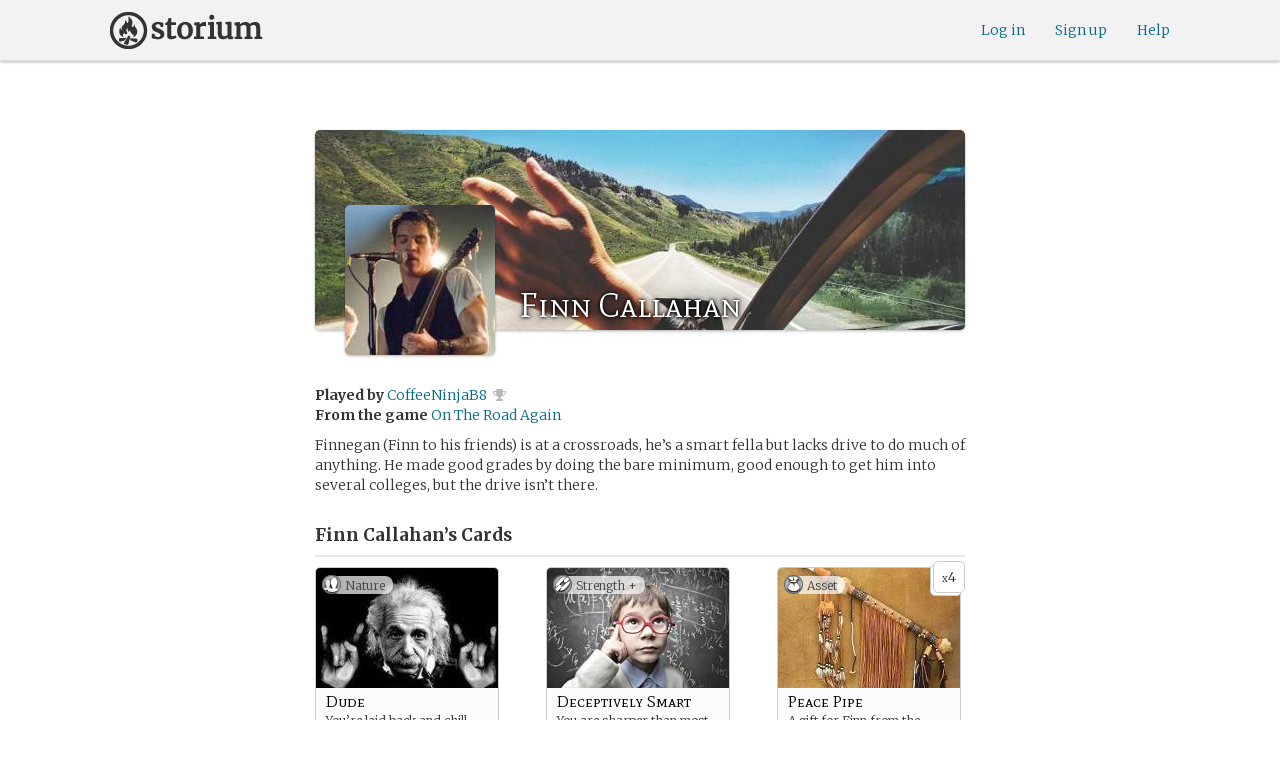

--- FILE ---
content_type: text/html; charset=utf-8
request_url: https://storium.com/character/finn-callahan/in/on-the-road-again
body_size: 31294
content:
<!DOCTYPE html>
<html lang="en" class="enable-wide-layouts " ng-app="storium" ng-strict-di>
  <head>
    <title>Storium — Finn Callahan</title>
    <link rel="icon" type="image/x-icon" href="/favicon.ico?v=2">
    <link rel="apple-touch-icon" href="/363-apple-touch-icon-180px.png">
    <link rel="apple-touch-icon" sizes="120x120" href="/360-apple-touch-icon-120px.png">
    <link rel="apple-touch-icon" sizes="152x152" href="/361-apple-touch-icon-152px.png">
    <link rel="apple-touch-icon" sizes="167x167" href="/362-apple-touch-icon-167px.png">
    <link rel="apple-touch-icon" sizes="180x180" href="/363-apple-touch-icon-180px.png">
    <meta charset="UTF-8">
    <meta http-equiv="Content-type" content="text/html;charset=UTF-8">
    <meta http-equiv="X-UA-Compatible" content="IE=Edge"/>
    <meta name="csrf-param" content="authenticity_token" />
<meta name="csrf-token" content="WjSPWADyYyXdcQ4qMAp4xLgUQsaeq8OD0KwVW+i8wzlTNn5/gFlJze988t1pVazECXUsFYxSBXUseFZPpwTHUg==" />
    <link rel="stylesheet" media="all" href="https://storium.com/webpack/main.9d3ccd606422964e03f8.css" />


        <link href='https://fonts.googleapis.com/css?family=Merriweather:300,700,300italic,700italic|Mate+SC:400' rel='stylesheet' type='text/css'>

      <link rel="canonical" href="https://storium.com/character/finn-callahan/in/on-the-road-again" id="html_head_canonical_link"/>

          <script type="text/javascript">
        window.global = window; // fix braintree polyfill
        placeHolderConfig = { hideOnFocus:false } 

var globalAssetPathHack = {};
globalAssetPathHack['TG_Long.png'] = 'https://storium.com/webpack/assets/images/TG_Long.b193aa4725b5c9b7a1ee7b6bf443c01e.png';
globalAssetPathHack['TG_Square.png'] = 'https://storium.com/webpack/assets/images/TG_Square.4695fee31ff7a4b987626bdd3293d3b5.png';
globalAssetPathHack['card-flip-icon.png'] = 'https://storium.com/webpack/assets/images/card-flip-icon.4ed97fc1f6317f0edd78be79a267d65c.png';
globalAssetPathHack['cards-v2/card-type-chartype-default-182x120.png'] = 'https://storium.com/webpack/assets/images/cards-v2/card-type-chartype-default-182x120.260dfd3cf1350b26d077d1975d1c98c3.png';
globalAssetPathHack['cards-v2/card-type-goal-default-182x120.png'] = 'https://storium.com/webpack/assets/images/cards-v2/card-type-goal-default-182x120.b2e66aff5ea71e1dd4c6fc1337aa1a5c.png';
globalAssetPathHack['cards-v2/card-type-icon-chartype-38px-orange.png'] = 'https://storium.com/webpack/assets/images/cards-v2/card-type-icon-chartype-38px-orange.4153f31caddafd08e9029ae27c4ce89f.png';
globalAssetPathHack['cards-v2/card-type-icon-chartype-38px.png'] = 'https://storium.com/webpack/assets/images/cards-v2/card-type-icon-chartype-38px.cbf1182586653af84f6df2ced1b331f8.png';
globalAssetPathHack['cards-v2/card-type-icon-chartype.png'] = 'https://storium.com/webpack/assets/images/cards-v2/card-type-icon-chartype.e1dbf877792ecd681ae9daeecdac07ef.png';
globalAssetPathHack['cards-v2/card-type-icon-goal-38px-orange.png'] = 'https://storium.com/webpack/assets/images/cards-v2/card-type-icon-goal-38px-orange.b14aeb358bacc16b8b59fc4873e4a861.png';
globalAssetPathHack['cards-v2/card-type-icon-goal-38px.png'] = 'https://storium.com/webpack/assets/images/cards-v2/card-type-icon-goal-38px.ee0148ca75a03c2cd1b0a4ec16af41d2.png';
globalAssetPathHack['cards-v2/card-type-icon-goal.png'] = 'https://storium.com/webpack/assets/images/cards-v2/card-type-icon-goal.33d0c67d7043d662ce0adf4c737785da.png';
globalAssetPathHack['cards-v2/card-type-icon-obstacle-38px-orange.png'] = 'https://storium.com/webpack/assets/images/cards-v2/card-type-icon-obstacle-38px-orange.c92b85caa3b57d5b2d6b31333907f1c5.png';
globalAssetPathHack['cards-v2/card-type-icon-obstacle-38px.png'] = 'https://storium.com/webpack/assets/images/cards-v2/card-type-icon-obstacle-38px.4f3302bda6ce2193a8f4795517a7600b.png';
globalAssetPathHack['cards-v2/card-type-icon-obstacle.png'] = 'https://storium.com/webpack/assets/images/cards-v2/card-type-icon-obstacle.ac0bdfd21eeaf910438c3abc69e1e9de.png';
globalAssetPathHack['cards-v2/card-type-icon-person-38px-orange.png'] = 'https://storium.com/webpack/assets/images/cards-v2/card-type-icon-person-38px-orange.70b5f3a79fed0b777d0e94f2d17529e7.png';
globalAssetPathHack['cards-v2/card-type-icon-person-38px.png'] = 'https://storium.com/webpack/assets/images/cards-v2/card-type-icon-person-38px.841a7457e36756bf2e2630576279ebe2.png';
globalAssetPathHack['cards-v2/card-type-icon-person.png'] = 'https://storium.com/webpack/assets/images/cards-v2/card-type-icon-person.fd7eb2e90e60efdbbada58a41c8515ef.png';
globalAssetPathHack['cards-v2/card-type-icon-place-38px-orange.png'] = 'https://storium.com/webpack/assets/images/cards-v2/card-type-icon-place-38px-orange.a0fd679a23e9591fca1f3b9c0a02bb8f.png';
globalAssetPathHack['cards-v2/card-type-icon-place-38px.png'] = 'https://storium.com/webpack/assets/images/cards-v2/card-type-icon-place-38px.e3317fb700365a35b3f890439d9792ef.png';
globalAssetPathHack['cards-v2/card-type-icon-place.png'] = 'https://storium.com/webpack/assets/images/cards-v2/card-type-icon-place.225b4d33cd11d0eb50ce3fbc580db7a9.png';
globalAssetPathHack['cards-v2/card-type-icon-strength-38px-orange.png'] = 'https://storium.com/webpack/assets/images/cards-v2/card-type-icon-strength-38px-orange.e59af1c29547f06606e1ae515aeb01c1.png';
globalAssetPathHack['cards-v2/card-type-icon-strength-38px.png'] = 'https://storium.com/webpack/assets/images/cards-v2/card-type-icon-strength-38px.afb31e3d030920d5798b2712bdb24b7d.png';
globalAssetPathHack['cards-v2/card-type-icon-strength.png'] = 'https://storium.com/webpack/assets/images/cards-v2/card-type-icon-strength.7319abbae84aa20eb411113c3afa41c2.png';
globalAssetPathHack['cards-v2/card-type-icon-subplot-38px-orange.png'] = 'https://storium.com/webpack/assets/images/cards-v2/card-type-icon-subplot-38px-orange.b09adbc0df3b6659f089f9f05f74faea.png';
globalAssetPathHack['cards-v2/card-type-icon-subplot-38px.png'] = 'https://storium.com/webpack/assets/images/cards-v2/card-type-icon-subplot-38px.d57afcff187c70e078ed9cbd302a4a11.png';
globalAssetPathHack['cards-v2/card-type-icon-subplot.png'] = 'https://storium.com/webpack/assets/images/cards-v2/card-type-icon-subplot.d4329182d7f692d9d3706ed5abf98eb4.png';
globalAssetPathHack['cards-v2/card-type-icon-thing-38px-orange.png'] = 'https://storium.com/webpack/assets/images/cards-v2/card-type-icon-thing-38px-orange.5ccb8336de66f8ed24b88319ec71f8e9.png';
globalAssetPathHack['cards-v2/card-type-icon-thing-38px.png'] = 'https://storium.com/webpack/assets/images/cards-v2/card-type-icon-thing-38px.f2ee638fd9a0a34292ce4416073fca0f.png';
globalAssetPathHack['cards-v2/card-type-icon-thing.png'] = 'https://storium.com/webpack/assets/images/cards-v2/card-type-icon-thing.0b8e4d02915f5363e7c7b1b71d28b66e.png';
globalAssetPathHack['cards-v2/card-type-icon-weakness-38px-orange.png'] = 'https://storium.com/webpack/assets/images/cards-v2/card-type-icon-weakness-38px-orange.da2eedb574cdcdd80319bc7bb4c19fda.png';
globalAssetPathHack['cards-v2/card-type-icon-weakness-38px.png'] = 'https://storium.com/webpack/assets/images/cards-v2/card-type-icon-weakness-38px.14c9151585d597f8faabc1b28374a2c5.png';
globalAssetPathHack['cards-v2/card-type-icon-weakness.png'] = 'https://storium.com/webpack/assets/images/cards-v2/card-type-icon-weakness.4a94542ddd510ddd2a941f7cdee21ea2.png';
globalAssetPathHack['cards-v2/card-type-obstacle-default-100x160.png'] = 'https://storium.com/webpack/assets/images/cards-v2/card-type-obstacle-default-100x160.c34ba02cf4d666198114e9e991a7c2b9.png';
globalAssetPathHack['cards-v2/card-type-person-default-100x160.png'] = 'https://storium.com/webpack/assets/images/cards-v2/card-type-person-default-100x160.ae691b975f70a1b039e61aabe7ac049d.png';
globalAssetPathHack['cards-v2/card-type-place-default-100x160.png'] = 'https://storium.com/webpack/assets/images/cards-v2/card-type-place-default-100x160.e22ea5c97b78392958ff1191601369de.png';
globalAssetPathHack['cards-v2/card-type-strength-default-182x120.png'] = 'https://storium.com/webpack/assets/images/cards-v2/card-type-strength-default-182x120.10bffc22478b53ad5a7df13fb9e37186.png';
globalAssetPathHack['cards-v2/card-type-subplot-default-182x120.png'] = 'https://storium.com/webpack/assets/images/cards-v2/card-type-subplot-default-182x120.96ab7f385fea8afdf8e1c2573c6b4a2f.png';
globalAssetPathHack['cards-v2/card-type-thing-default-182x120.png'] = 'https://storium.com/webpack/assets/images/cards-v2/card-type-thing-default-182x120.41be0c9a010f75cb628f2291d0617755.png';
globalAssetPathHack['cards-v2/card-type-weakness-default-182x120.png'] = 'https://storium.com/webpack/assets/images/cards-v2/card-type-weakness-default-182x120.c9a679c725c5e6d4892646429f740df6.png';
globalAssetPathHack['challenge-outcome-icon-strong.png'] = 'https://storium.com/webpack/assets/images/challenge-outcome-icon-strong.a233eab0ac9b5e0373716bb87282be35.png';
globalAssetPathHack['challenge-outcome-icon-uncertain.png'] = 'https://storium.com/webpack/assets/images/challenge-outcome-icon-uncertain.2976eb22c9a9a47feb3e92a9b34b63eb.png';
globalAssetPathHack['challenge-outcome-icon-weak.png'] = 'https://storium.com/webpack/assets/images/challenge-outcome-icon-weak.cfcbca5a62ff0aaed0099e8332d9b030.png';
globalAssetPathHack['nanowrimo-logo.png'] = 'https://storium.com/webpack/assets/images/nanowrimo-logo.a6f21c433446a2f5e269442186272056.png';
globalAssetPathHack['round-kickstarter-logo.png'] = 'https://storium.com/webpack/assets/images/round-kickstarter-logo.e86926887a65f9667cba7a53610a905f.png';
globalAssetPathHack['spiffy_f5f5f5_14x14.gif'] = 'https://storium.com/webpack/assets/images/spiffy_f5f5f5_14x14.c9a0bd2fa63249c764bb2e4808efb13d.gif';
globalAssetPathHack['spiffy_fff_14x14.gif'] = 'https://storium.com/webpack/assets/images/spiffy_fff_14x14.fb1e5086721bac9dc72a3991fe9999a5.gif';
globalAssetPathHack['spiffy_fff_20x20.gif'] = 'https://storium.com/webpack/assets/images/spiffy_fff_20x20.1762214e4aa81f2469ba7df628fa91ce.gif';
globalAssetPathHack['templates/achievementToast.html'] = 'https://storium.com/webpack/assets/templates/achievementToast.63c5e7b6ec7e77f9bbf7aa22e04f7415.html';
globalAssetPathHack['templates/cards/confirmActionModal.html'] = 'https://storium.com/webpack/assets/templates/cards/confirmActionModal.05e799fbb7fb6ca2c2f99a2e4646aedb.html';
globalAssetPathHack['templates/cards/editCardModal.html'] = 'https://storium.com/webpack/assets/templates/cards/editCardModal.7ce2452d4eedd9791cc2d827fa14fa5b.html';
globalAssetPathHack['templates/cards/editor.html'] = 'https://storium.com/webpack/assets/templates/cards/editor.de0bfaef2a616168e978fb93c6559e05.html';
globalAssetPathHack['templates/cards/narratorAddCardModal.html'] = 'https://storium.com/webpack/assets/templates/cards/narratorAddCardModal.8de8c173f11aac5bf78aec237af16998.html';
globalAssetPathHack['templates/cards/stack.html'] = 'https://storium.com/webpack/assets/templates/cards/stack.03e8aeff77b4175eea624f5359c17cbc.html';
globalAssetPathHack['templates/character/bannerlessSheet.html'] = 'https://storium.com/webpack/assets/templates/character/bannerlessSheet.28eaebb0d6e8284a079195dcbc6c053d.html';
globalAssetPathHack['templates/character/cards.html'] = 'https://storium.com/webpack/assets/templates/character/cards.fdc0923a7c5feef124a66a70d0102745.html';
globalAssetPathHack['templates/chargen/card_editor.html'] = 'https://storium.com/webpack/assets/templates/chargen/card_editor.727b9a518ac997c2b4af132a17480bf5.html';
globalAssetPathHack['templates/chargen/choose_modal.html'] = 'https://storium.com/webpack/assets/templates/chargen/choose_modal.6f5bc2b0b44bd44d3cb3b8c0ba370448.html';
globalAssetPathHack['templates/chargen/confirmCancelModal.html'] = 'https://storium.com/webpack/assets/templates/chargen/confirmCancelModal.da418e79e506bad7e598d0dccef56280.html';
globalAssetPathHack['templates/chargen/edit_modal.html'] = 'https://storium.com/webpack/assets/templates/chargen/edit_modal.be66996f025e886c3ef7aeb74a0460df.html';
globalAssetPathHack['templates/debugGsm.html'] = 'https://storium.com/webpack/assets/templates/debugGsm.1ea6d37daad9343e9e8dbd4923e76d63.html';
globalAssetPathHack['templates/entry/characterGiveCardModal.html'] = 'https://storium.com/webpack/assets/templates/entry/characterGiveCardModal.fb8b3c2290bb7aaa94551ecdce28474f.html';
globalAssetPathHack['templates/entry/characterManageCardsModal.html'] = 'https://storium.com/webpack/assets/templates/entry/characterManageCardsModal.d78e2b150db7c2b68c782473b57bdc2f.html';
globalAssetPathHack['templates/entry/choose_action_card_modal.html'] = 'https://storium.com/webpack/assets/templates/entry/choose_action_card_modal.4b1c9b6aa063f9b46b565df0fd703661.html';
globalAssetPathHack['templates/entry/choose_challenge_modal.html'] = 'https://storium.com/webpack/assets/templates/entry/choose_challenge_modal.95ae8588d91c7a0603889823039b1f90.html';
globalAssetPathHack['templates/entry/choose_pickup_card_modal.html'] = 'https://storium.com/webpack/assets/templates/entry/choose_pickup_card_modal.381f7e00127c0549c1d3d7082e93bda5.html';
globalAssetPathHack['templates/entry/confirmCancelRevisionRequestModal.html'] = 'https://storium.com/webpack/assets/templates/entry/confirmCancelRevisionRequestModal.73ade6396b8427abbc443fa66ab3a3c9.html';
globalAssetPathHack['templates/entry/confirmDeleteEntryModal.html'] = 'https://storium.com/webpack/assets/templates/entry/confirmDeleteEntryModal.e9f79bddc7d41ca9a6bad6e135a1efc6.html';
globalAssetPathHack['templates/entry/confirmDiscardModal.html'] = 'https://storium.com/webpack/assets/templates/entry/confirmDiscardModal.9e6c785eda4ef77aec30d334413d174e.html';
globalAssetPathHack['templates/entry/confirmRotationOnPublish.html'] = 'https://storium.com/webpack/assets/templates/entry/confirmRotationOnPublish.e76720771f92449508b46839b093a1f9.html';
globalAssetPathHack['templates/entry/defineSubplotCardModal.html'] = 'https://storium.com/webpack/assets/templates/entry/defineSubplotCardModal.2b4d8362c985e4ee90627b631d3d1882.html';
globalAssetPathHack['templates/entry/narratorChallengeModal.html'] = 'https://storium.com/webpack/assets/templates/entry/narratorChallengeModal.64a01a39745560ed445e66cab9dfde8f.html';
globalAssetPathHack['templates/entry/narratorGiveCardModal.html'] = 'https://storium.com/webpack/assets/templates/entry/narratorGiveCardModal.ab255bfc8b101da5f3fc751d8a7e2b75.html';
globalAssetPathHack['templates/entry/narrator_cards_browser.html'] = 'https://storium.com/webpack/assets/templates/entry/narrator_cards_browser.6b7d398dd0be89b274ea2dbc247e8dcd.html';
globalAssetPathHack['templates/entry/narrator_character_cards_browser.html'] = 'https://storium.com/webpack/assets/templates/entry/narrator_character_cards_browser.1a49ccec9702887f25aadf1a71bf80fd.html';
globalAssetPathHack['templates/entry/narrator_editor_tabs.html'] = 'https://storium.com/webpack/assets/templates/entry/narrator_editor_tabs.1c1348e0e99ad54e157f94a91770494b.html';
globalAssetPathHack['templates/entry/playChallengeCardModal.html'] = 'https://storium.com/webpack/assets/templates/entry/playChallengeCardModal.db3c3cbc140e22d0a0acc0959f7231b5.html';
globalAssetPathHack['templates/entry/playPickupCardModal.html'] = 'https://storium.com/webpack/assets/templates/entry/playPickupCardModal.b31f1017700892b56081a5c2f8cbb71b.html';
globalAssetPathHack['templates/entry/playPlaceCardModal.html'] = 'https://storium.com/webpack/assets/templates/entry/playPlaceCardModal.592fe5a7e4f8297b22d192d7081e7d7d.html';
globalAssetPathHack['templates/forum/editPostModal.html'] = 'https://storium.com/webpack/assets/templates/forum/editPostModal.012fd8d046140c38bb7f473bcd4ef2d4.html';
globalAssetPathHack['templates/forum/editReplyModal.html'] = 'https://storium.com/webpack/assets/templates/forum/editReplyModal.b4d67d686195d40318fb44ea04c0ae46.html';
globalAssetPathHack['templates/forum/newThreadModal.html'] = 'https://storium.com/webpack/assets/templates/forum/newThreadModal.e20a7c0d4e0c0da5d9dddcaa2232df05.html';
globalAssetPathHack['templates/game/activitySummary.html'] = 'https://storium.com/webpack/assets/templates/game/activitySummary.aa5bfabe33cdd8a4ccf5346166954726.html';
globalAssetPathHack['templates/game/cantEditMultipleEntriesModal.html'] = 'https://storium.com/webpack/assets/templates/game/cantEditMultipleEntriesModal.249027b16d6324a3003cf5d5a54d5a26.html';
globalAssetPathHack['templates/game/cast.html'] = 'https://storium.com/webpack/assets/templates/game/cast.ba7b83c7e915b414ff483909fa506d5a.html';
globalAssetPathHack['templates/game/characterCommentsBox.html'] = 'https://storium.com/webpack/assets/templates/game/characterCommentsBox.b0881cc383c15b82b2e391a05a8982e6.html';
globalAssetPathHack['templates/game/commentSidebar.html'] = 'https://storium.com/webpack/assets/templates/game/commentSidebar.4591ad68d2b9308d340ee12d2262a64a.html';
globalAssetPathHack['templates/game/confirmTurnOffRN.html'] = 'https://storium.com/webpack/assets/templates/game/confirmTurnOffRN.e11bfd0b5c18eec48dcaf8ab00f3f768.html';
globalAssetPathHack['templates/game/editableGreenRoomBanner.html'] = 'https://storium.com/webpack/assets/templates/game/editableGreenRoomBanner.586b9c3a812daca793da691c62a6bc65.html';
globalAssetPathHack['templates/game/entry.html'] = 'https://storium.com/webpack/assets/templates/game/entry.b1fd55485c0aadf05c4cfc5dae4788d4.html';
globalAssetPathHack['templates/game/entryAutoText.html'] = 'https://storium.com/webpack/assets/templates/game/entryAutoText.b15de1df0173cf6a7d030f8ac63df293.html';
globalAssetPathHack['templates/game/entryEditor.html'] = 'https://storium.com/webpack/assets/templates/game/entryEditor.7fe222e768df72aceeed0d5db36904a3.html';
globalAssetPathHack['templates/game/entryEditorImage.html'] = 'https://storium.com/webpack/assets/templates/game/entryEditorImage.6bba09a907dab3290949aa5d86b177e0.html';
globalAssetPathHack['templates/game/entryPlayedCards.html'] = 'https://storium.com/webpack/assets/templates/game/entryPlayedCards.edb42434c51afd95207d8e528e7a8022.html';
globalAssetPathHack['templates/game/gameMgmtTools.html'] = 'https://storium.com/webpack/assets/templates/game/gameMgmtTools.2624cbee806ddecf82cfe34bb32e8e61.html';
globalAssetPathHack['templates/game/gameSetupProgress.html'] = 'https://storium.com/webpack/assets/templates/game/gameSetupProgress.e544338ff1429f103a46e693545f6055.html';
globalAssetPathHack['templates/game/gameplayAlerts.html'] = 'https://storium.com/webpack/assets/templates/game/gameplayAlerts.127c54a161a7b6bf0302a7dc5b673d98.html';
globalAssetPathHack['templates/game/greenRoom.html'] = 'https://storium.com/webpack/assets/templates/game/greenRoom.104f86f8a9eba1557bf2d762126f3a9b.html';
globalAssetPathHack['templates/game/greenRoomCharacterTab.html'] = 'https://storium.com/webpack/assets/templates/game/greenRoomCharacterTab.db10a616d5a280892f0a54e9baf352fa.html';
globalAssetPathHack['templates/game/greenRoomDiscussion.html'] = 'https://storium.com/webpack/assets/templates/game/greenRoomDiscussion.60b2f44595da20a8e3a7634045c136da.html';
globalAssetPathHack['templates/game/greenRoomPlayers.html'] = 'https://storium.com/webpack/assets/templates/game/greenRoomPlayers.a27c816855459596aa9ffcfd18fb8345.html';
globalAssetPathHack['templates/game/inviteAdditionalModal.html'] = 'https://storium.com/webpack/assets/templates/game/inviteAdditionalModal.77cce418d7252f0493bfd5105d014056.html';
globalAssetPathHack['templates/game/invitePlayerModal.html'] = 'https://storium.com/webpack/assets/templates/game/invitePlayerModal.78ee3ef2db44510fe85cc4f4d7b25584.html';
globalAssetPathHack['templates/game/manageGameSettings.html'] = 'https://storium.com/webpack/assets/templates/game/manageGameSettings.9f1ee105cd04b9d9f89e6d387b0dfbb6.html';
globalAssetPathHack['templates/game/manageInvites.html'] = 'https://storium.com/webpack/assets/templates/game/manageInvites.54c12b5d235e84ce9ca0e9e1d4cdb81c.html';
globalAssetPathHack['templates/game/managePlayers.html'] = 'https://storium.com/webpack/assets/templates/game/managePlayers.854bf1514cca09e26731ab863bcce897.html';
globalAssetPathHack['templates/game/managePregens.html'] = 'https://storium.com/webpack/assets/templates/game/managePregens.6ef0b5cb5406d1118f69ca25de3d8fc3.html';
globalAssetPathHack['templates/game/managePremise.html'] = 'https://storium.com/webpack/assets/templates/game/managePremise.810009b8f7bf89e7e689fddeecf0b89d.html';
globalAssetPathHack['templates/game/manageRotationOrder.html'] = 'https://storium.com/webpack/assets/templates/game/manageRotationOrder.6bc2b2ddb2870aca7bfed5860beecb9a.html';
globalAssetPathHack['templates/game/moveEditForm.html'] = 'https://storium.com/webpack/assets/templates/game/moveEditForm.bf624e758b2e3681b7f6d5ad9f0d6499.html';
globalAssetPathHack['templates/game/narrationStyleChoice.html'] = 'https://storium.com/webpack/assets/templates/game/narrationStyleChoice.eaf72e66ac5b06ac7d6cca0148ab3c18.html';
globalAssetPathHack['templates/game/pacingProgressBar.html'] = 'https://storium.com/webpack/assets/templates/game/pacingProgressBar.38b2e3e38a6d8d6afc23ca3a0051dd27.html';
globalAssetPathHack['templates/game/pacingTip.html'] = 'https://storium.com/webpack/assets/templates/game/pacingTip.c33bc864fda4b7ef735e3d93e02012bb.html';
globalAssetPathHack['templates/game/page.html'] = 'https://storium.com/webpack/assets/templates/game/page.9caaa5e2aa1d1b0f8fc29a8f20a6e5e0.html';
globalAssetPathHack['templates/game/premiseDraftBulldozed.html'] = 'https://storium.com/webpack/assets/templates/game/premiseDraftBulldozed.af9019c041bb8a93760d830f19888629.html';
globalAssetPathHack['templates/game/refreshCardsModal.html'] = 'https://storium.com/webpack/assets/templates/game/refreshCardsModal.0f219c4f520057eda1cd63efe201e8ce.html';
globalAssetPathHack['templates/game/sceneEditForm.html'] = 'https://storium.com/webpack/assets/templates/game/sceneEditForm.81768e0871e4ef7dfcde1a03d91740c4.html';
globalAssetPathHack['templates/game/sheet.html'] = 'https://storium.com/webpack/assets/templates/game/sheet.790c20914e861fa69888aa535d7874d3.html';
globalAssetPathHack['templates/game/switchRoleConfirmationModal.html'] = 'https://storium.com/webpack/assets/templates/game/switchRoleConfirmationModal.159b56df10d116882cbbdfc1018ef672.html';
globalAssetPathHack['templates/game/unmergedEventsModal.html'] = 'https://storium.com/webpack/assets/templates/game/unmergedEventsModal.44a954c6fb5fed33b4e32d43700dd5ec.html';
globalAssetPathHack['templates/game/worldCards.html'] = 'https://storium.com/webpack/assets/templates/game/worldCards.89d7f87fdb5a13abffee3caffceb304d.html';
globalAssetPathHack['templates/narratorTutorial.html'] = 'https://storium.com/webpack/assets/templates/narratorTutorial.6b41d29cd4a680c6fa699e5d9e6efa4c.html';
globalAssetPathHack['templates/shared/alert.html'] = 'https://storium.com/webpack/assets/templates/shared/alert.523f08fdc2c01723ffa5d25c156cf6af.html';
globalAssetPathHack['templates/shared/attributionModal.html'] = 'https://storium.com/webpack/assets/templates/shared/attributionModal.3d698c6bfe3c8ec0b0d2380fc0e74847.html';
globalAssetPathHack['templates/shared/chooseImageModal.html'] = 'https://storium.com/webpack/assets/templates/shared/chooseImageModal.1cbefecbc37097a0dcef156718154e52.html';
globalAssetPathHack['templates/shared/crop_modal.html'] = 'https://storium.com/webpack/assets/templates/shared/crop_modal.c9e400350f71b7d1c57b3ec02dbdc3c3.html';
globalAssetPathHack['templates/shared/error_modal.html'] = 'https://storium.com/webpack/assets/templates/shared/error_modal.addbfa342bae1b2b28a1d71f66071dc7.html';
globalAssetPathHack['templates/shared/explainNSFW.html'] = 'https://storium.com/webpack/assets/templates/shared/explainNSFW.f04334683553135c8cd55e341e9aae31.html';
globalAssetPathHack['templates/shared/flagConfirmation.html'] = 'https://storium.com/webpack/assets/templates/shared/flagConfirmation.490b42e197d2979e78960e807d019a86.html';
globalAssetPathHack['templates/shared/flagUndoConfirmation.html'] = 'https://storium.com/webpack/assets/templates/shared/flagUndoConfirmation.40c78bda714adeade4dc2f12de9f7506.html';
globalAssetPathHack['templates/shared/maintenance_modal.html'] = 'https://storium.com/webpack/assets/templates/shared/maintenance_modal.2e00a7f3b67e493a7b3fdaa1ddc9b16f.html';
globalAssetPathHack['templates/shared/notice_modal.html'] = 'https://storium.com/webpack/assets/templates/shared/notice_modal.eb24fae8cb5ee14756ff98eb8ada9a62.html';
globalAssetPathHack['three-storycards.png'] = 'https://storium.com/webpack/assets/images/three-storycards.9899d7ce661d567032f9c474982be949.png';
var globalRouteHelperHack = {};
globalRouteHelperHack['sign_in_with_twitter_path'] = '/sign_in_with_twitter';
globalRouteHelperHack['freemium_overrun_path'] = '/review_limits';

        var globalLogTagUUID = 'f9d52c1';
        var globalAuthUserIsModerator = false;
        var globalFormAuthenticityToken = 'aq7xnP/EZseDUB2oevgSs/xhqdcGrFoRd0cQQBubI/NjrAC7f29ML7Fd4V8jp8azTQDHBBRVnOeLk1NUVCMnmA==';
        var globalCiCookie = document.cookie.replace(/(?:(?:^|.*;\s*)ci\s*\=\s*([^;]*).*$)|^.*$/, "$1");
        var globalPageNonce = '7c03475dd152c4a37b945e489a829dbf';
          var globalFbAppId = '1484104311804017';
          var globalGoogleOauthClientId = '705665870666-1harkh9m4ods5fu99alp4rdt20ssbk8j.apps.googleusercontent.com';
          var globalGrecaptchaSiteKey = '6LfSnqQUAAAAAHZZzfPFqRrIIreNGoai1-ObTBHQ';
        var globalAzkabanTimeout = 60;
          var globalAzkabanDisabled = true;
        var globalAppConst = {"BETA_DISCOUNT_ANNUAL":1000,"DEFAULT_ANNUAL_PRICE":4000,"DEFAULT_MONTHLY_PRICE":500,"FREEMIUM_SLOTS_PER_GAME":8,"FREEMIUM_MAX_GAMES_PER_USER":3,"MIN_ANNUAL_PRICE":2500,"MIN_MONTHLY_PRICE":300,"PAY_WELL_UI_CONTEXT_MEMBERSHIP_PERK":"membership_perk","PAY_WELL_UI_CONTEXT_MEMBERSHIP_UPD_BILLING":"membership_upd_billing","PRODUCT_KEY_GA_MEMBER_1MO":"sp1_ga_member_1mo","PRODUCT_KEY_GA_MEMBER_1YR":"sp1_ga_member_1yr","PRODUCT_KEY_GA_THE_DEAL":"sp1_ga_the_deal","PRODUCT_KEY_GIFT_MEMBER_NEW":"sp1_gift_member_new","PRODUCT_KEY_GIFT_PIONEER_NEW":"sp1_gift_pioneer_new","SLIDER_MAX_ANNUAL_PRICE":10000,"SLIDER_MAX_MONTHLY_PRICE":1000,"THE_DEAL_GA_PRICE":2000,"THE_DEAL_GA_PRICE_DOLLARS":20,"visibilities_for_play_prefs":["gv_public","gv_mixed","gv_private","gv_authed","gv_host_friends"],"visibilities_map_for_play_prefs":{"gv_public":"Public","gv_mixed":"Public with private commentary","gv_private":"Private","gv_authed":"Storium users only","gv_host_friends":"Host’s friends"},"social_share_vis":["gv_public","gv_mixed"],"vis_req_pop":["gv_mixed","gv_authed","gv_private","gv_host_friends"],"FORUM_CATEGORY_SLUGS":{"fcat_lfg":"lfg","fcat_advice":"advice","fcat_showcase":"showcase","fcat_newcomers":"newcomers","fcat_general":"general","fcat_announcements":"announcements","fcat_members":"members","fcat_mentors":"mentors","fcat_edu_announcements":"edu_announcements","fcat_edu_general":"edu_general","fcat_edu_newcomers":"edu_newcomers","fcat_edu_advice":"edu_advice","fcat_edu_feedback":"edu_feedback"},"SFC1":"sfc1","SFC2":"sfc2","SFC3":"sfc3","deletions_path":"/deletions","suspended_games_path":"/your-games?mode=suspended","oi_beginner_path":"/games/for_beginners","CLOUDFRONT_HOST":"storium.com","grecaptcha_v3_site_key":"6LcdjbIiAAAAAN-wU_YnIFGl_TkZzo4gxFazXrcw"}
      </script>

      <script src="https://storium.com/webpack/client-bundle.2b55b7e83a6f3c8879e9.js"></script>

      <script type="text/javascript">
        angular.module('storium.services').service('authUser',function() {
          var obj = jQuery.parseJSON('{}');
          obj.cantJoinGamePidDueToMaxGames = function(gamePid){
            return (obj.at_max_games_pids && obj.at_max_games_pids.indexOf(gamePid) === -1);
          }
          obj.new_achievements = jQuery.parseJSON('[]');
          window.getStore('authUser').importVob(obj);
          return obj;
        });

        // this is a shortcut used frequenty for debugging the application, it
        // gets the angular scope at whatever element was last inspected in the
        // chrome dev tools:
        // eval(ss) in the console and then
        // s.gameplay.gsm.whateverINeed (assigning to a local var allows for
        // property autocompletion)
        var ss = "s=angular.element($0).scope()"
       
      </script>
      <script>
  (function(i,s,o,g,r,a,m){i['GoogleAnalyticsObject']=r;i[r]=i[r]||function(){
  (i[r].q=i[r].q||[]).push(arguments)},i[r].l=1*new Date();a=s.createElement(o),
  m=s.getElementsByTagName(o)[0];a.async=1;a.src=g;m.parentNode.insertBefore(a,m)
  })(window,document,'script','//www.google-analytics.com/analytics.js','ga');
  ga('create', 'UA-74522308-1', 'storium.com');
  ga('set', 'page', 'pv_character_show')
  ga('send', 'pageview');
</script>

      <script src="https://www.google.com/recaptcha/api.js?render=6LcdjbIiAAAAAN-wU_YnIFGl_TkZzo4gxFazXrcw"></script>

    

      <script>
    window.getStore('gameplayInit').bulkSet({
        newEvents: angular.fromJson('[{\"seqId\":\"8800\",\"refSeqId\":\"\",\"role\":\"narrator\",\"userPid\":\"stxebj\",\"createdAt\":\"2015-12-06 23:02:20.942046 UTC\",\"type\":\"startEntry\",\"params\":{\"format\":\"establishment\"},\"gev\":5},\n{\"seqId\":\"8810\",\"refSeqId\":\"8800\",\"role\":\"narrator\",\"userPid\":\"stxebj\",\"createdAt\":\"2015-12-06 23:02:20.944318 UTC\",\"type\":\"playPlaceCard\",\"params\":{\"cardId\":\"o_37\",\"playGuid\":\"33db7ebe3ad24b72c0805941c72e5638\"},\"gev\":5},\n{\"seqId\":\"8820\",\"refSeqId\":\"8800\",\"role\":\"narrator\",\"userPid\":\"stxebj\",\"createdAt\":\"2015-12-06 23:02:20.946435 UTC\",\"type\":\"playChallengeCard\",\"params\":{\"cardId\":\"o_38\",\"playGuid\":\"21517c707b4e21fb58ae6625d0b0c858\",\"points\":4,\"successStakes\":\"Mrs. Callahan tells a story of Finns childhood, Finn is slightly embarrassed but it\'s all harmless.\",\"failureStakes\":\"Oh, she wouldn\'t dare embarrass her little Finnegan.\",\"refPlayGuid\":\"21517c707b4e21fb58ae6625d0b0c858\"},\"gev\":5},\n{\"seqId\":\"8830\",\"refSeqId\":\"8800\",\"role\":\"narrator\",\"userPid\":\"stxebj\",\"createdAt\":\"2015-12-06 23:02:20.948394 UTC\",\"type\":\"playChallengeCard\",\"params\":{\"cardId\":\"o_39\",\"playGuid\":\"6a1a4f3eba8b888546eafb40a7de5a42\",\"points\":2,\"successStakes\":\"Whatever you found, it\'s quite embarrassing for Finn, but still harmless.\",\"failureStakes\":\"It\'s pretty much what you expected, a little tidy perhaps but that\'s obviously his mom keeping it tidy.\"},\"gev\":5},\n{\"seqId\":\"8840\",\"refSeqId\":\"8800\",\"role\":\"narrator\",\"userPid\":\"stxebj\",\"createdAt\":\"2015-12-06 23:02:20.950719 UTC\",\"type\":\"setEntryAttrs\",\"params\":{\"description\":\"**Wednesday**\\n*3 PM*\\n\\nAfter the long night of partying, everyone drives for a while, only stopping for a quick lunch at a Dennys.\\n\\nIt\'s mid-afternoon, when Finn takes the wrong exit, only reassuring the girls that he has a surprise.\\n\\nFinn takes them into a suburban neighborhood, pulling up to a not too fancy, but nice looking home.\\n\\n\\\"Welcome to Casa De Finn.\\\" he smiles. \\\"This is where I grew up, c\'mon lets so surprise my mom!\\\"\\n\\nFinn darts up to the door, and knocks loudly, the girls given no real choice but to tag along.\\n\\n\\\"Ma\'! It\'s Finn!\\\"\\n\\nThe door swings open, and in the flesh is Mrs. Callahan.\\n\\n\\\"Ma!\\\" Finn says giving hi mother a warm hug.\\n\\n\\\"Finnegan!\\\" she smiles, \\\"What brings you here? Are these your friends? I always knew you were a ladies man, but three girls Finnegan?\\\"\\n\\n\\\"Ma....\\\" Finn blushes. \\\"These are my friends, Hera, Octavia and Sophie. We\'re on our way to the big festival. Thought I\'d bring them by to meet the crazy Callahan clan.\\\"\\n\\n\\\"Yes, come in, make yourselves at home, your father left for a moment, he should be home soon.\\\"\\n\\nFinn leads the girls in, as Mrs. Callahan is off to the kitchen to find refreshments.\",\"imageAssetId\":\"ai1dcxvkpssf3hfvijnu\",\"imageAssetCrop\":\"\",\"imageAssetSize\":\"\",\"attributionUrl\":\"\",\"attributionText\":\"\",\"advancement\":\"scene\"},\"gev\":5},\n{\"seqId\":\"8850\",\"refSeqId\":\"8800\",\"role\":\"narrator\",\"userPid\":\"stxebj\",\"createdAt\":\"2015-12-06 23:02:20.952664 UTC\",\"type\":\"publishEntry\",\"params\":{\"draftGuid\":\"02017b4150c03da6330dee9d93cd512b\"},\"gev\":5},\n{\"seqId\":\"8860\",\"refSeqId\":\"8800\",\"role\":\"narrator\",\"userPid\":\"stxebj\",\"createdAt\":\"2015-12-06 23:04:41.908395 UTC\",\"type\":\"adjustChallenge\",\"params\":{\"refPlayGuid\":\"21517c707b4e21fb58ae6625d0b0c858\",\"points\":3,\"successStakes\":\"Mrs. Callahan tells a story of Finns childhood, Finn is slightly embarrassed but it\'s all harmless.\",\"failureStakes\":\"Oh, she wouldn\'t dare embarrass her little Finnegan.\"},\"gev\":5},\n{\"seqId\":\"8870\",\"refSeqId\":\"8800\",\"role\":\"narrator\",\"userPid\":\"stxebj\",\"createdAt\":\"2015-12-06 23:04:41.911602 UTC\",\"type\":\"setEntryAttrs\",\"params\":{\"description\":\"**Wednesday**\\n*3 PM*\\n\\nAfter the long night of partying, everyone drives for a while, only stopping for a quick lunch at a Dennys.\\n\\nIt\'s mid-afternoon, when Finn takes the wrong exit, only reassuring the girls that he has a surprise.\\n\\nFinn takes them into a suburban neighborhood, pulling up to a not too fancy, but nice looking home.\\n\\n\\\"Welcome to Casa De Finn.\\\" he smiles. \\\"This is where I grew up, c\'mon lets so surprise my mom!\\\"\\n\\nFinn darts up to the door, and knocks loudly, the girls given no real choice but to tag along.\\n\\n\\\"Ma\'! It\'s Finn!\\\"\\n\\nThe door swings open, and in the flesh is Mrs. Callahan.\\n\\n\\\"Ma!\\\" Finn says giving hi mother a warm hug.\\n\\n\\\"Finnegan!\\\" she smiles, \\\"What brings you here? Are these your friends? I always knew you were a ladies man, but three girls Finnegan?\\\"\\n\\n\\\"Ma....\\\" Finn blushes. \\\"These are my friends, Hera, Octavia and Sophie. We\'re on our way to the big festival. Thought I\'d bring them by to meet the crazy Callahan clan.\\\"\\n\\n\\\"Yes, come in, make yourselves at home, your father left for a moment, he should be home soon.\\\"\\n\\nFinn leads the girls in, as Mrs. Callahan is off to the kitchen to find refreshments.\",\"imageAssetId\":\"ai1dcxvkpssf3hfvijnu\",\"imageAssetCrop\":\"\",\"imageAssetSize\":\"\",\"attributionUrl\":\"\",\"attributionText\":\"\",\"advancement\":\"scene\"},\"gev\":5},\n{\"seqId\":\"8880\",\"refSeqId\":\"8800\",\"role\":\"narrator\",\"userPid\":\"stxebj\",\"createdAt\":\"2015-12-06 23:04:41.913965 UTC\",\"type\":\"markEntryRevision\",\"params\":{\"hasCardChanges\":true,\"draftGuid\":\"8212dc0aed7857dbfd58b4f32d24193a\"},\"gev\":5},\n{\"seqId\":\"8890\",\"refSeqId\":\"\",\"role\":\"character:1620\",\"userPid\":\"stxebj\",\"createdAt\":\"2015-12-08 03:23:08.508113 UTC\",\"type\":\"startEntry\",\"params\":{\"format\":\"move\"},\"gev\":5},\n{\"seqId\":\"8900\",\"refSeqId\":\"8890\",\"role\":\"character:1620\",\"userPid\":\"stxebj\",\"createdAt\":\"2015-12-08 03:23:08.510183 UTC\",\"type\":\"chooseChallengeCard\",\"params\":{\"cardId\":\"o_38\",\"refPlayGuid\":\"21517c707b4e21fb58ae6625d0b0c858\",\"playGuid\":\"67dc26ade8918c18b0e00ba9803b2758\"},\"gev\":5},\n{\"seqId\":\"8910\",\"refSeqId\":\"8890\",\"role\":\"character:1620\",\"userPid\":\"stxebj\",\"createdAt\":\"2015-12-08 03:23:08.512217 UTC\",\"type\":\"playCardOnChallenge\",\"params\":{\"cardId\":\"i_41\",\"stackGuid\":\"chargen_1620_subplot\",\"playGuid\":\"9d2db872ed7edd3bab61553e6b04533a\",\"expectCompletionPolarity\":false},\"gev\":5},\n{\"seqId\":\"8920\",\"refSeqId\":\"8890\",\"role\":\"character:1620\",\"userPid\":\"stxebj\",\"createdAt\":\"2015-12-08 03:23:08.514261 UTC\",\"type\":\"setEntryAttrs\",\"params\":{\"description\":\"After showing the girls to the living room, Finn dismissed himself to join his mom in the kitchen.\\n\\n\\\"So, where\'s Dad?\\\" Finn asked.\\n\\n\\\"Oh, well today seems to be full of surprises. Your  uncle and cousins are coming in today, he went to pick them up from the airport.\\\" Mrs. Callahan replied with a smile.\\n\\n\\\"Which uncle?\\\" Finn said  quickly.\\n\\n\\\"Sheamus.\\\" responded his mother\\n\\nThat was the crazy one, and Finn wasn\'t too keen on the girls meeting the crazy part of his family. Perhaps this should be a short stay.\\n\\n\\\"Yeah, well..I think we gotta get back on the road.\\\" Finn muttered.\\n\\n\\\"Nonsense! You just got here, you and your friends are staying for dinner.\\\" Mrs. Callahan protests.\\n\\n\\\"Oh, no that\'s too much ma...\\\" Finn protested.\\n\\n\\\"Finnegan.\\\" she replied looking him dead in the eyes. He had no choice, when a mother gives her son that look, the battle is lost.\\n\\n\\\"Now go relax with your pretty friends. Everyone should be back shortly. We\'re having my famous Shepard\'s Pie tonight.\\\" Mrs. Callahan nodded to her son.\\n\\nWell, that helped a little bit, at least for Finn. He did hope the girls enjoyed his moms Shepard\'s Pie as much as he did.\\n\\nFinn found the girls chatting among themselves back in the living room.\\n\\n\\\"So..we gotta stay for dinner....and I guess my uncle and cousins are coming too..\\\" Finn shrugged.\"},\"gev\":5},\n{\"seqId\":\"8930\",\"refSeqId\":\"8890\",\"role\":\"character:1620\",\"userPid\":\"stxebj\",\"createdAt\":\"2015-12-08 03:23:08.51613 UTC\",\"type\":\"publishEntry\",\"params\":{\"draftGuid\":\"8cfd7f89f3fa90155835308ea7e51b85\"},\"gev\":5},\n{\"seqId\":\"8940\",\"refSeqId\":\"8830\",\"role\":\"narrator\",\"userPid\":\"stxebj\",\"createdAt\":\"2015-12-08 04:01:54.117693 UTC\",\"type\":\"delete\",\"params\":{},\"gev\":5},\n{\"seqId\":\"8950\",\"refSeqId\":\"8800\",\"role\":\"narrator\",\"userPid\":\"stxebj\",\"createdAt\":\"2015-12-08 04:01:54.119882 UTC\",\"type\":\"adjustChallenge\",\"params\":{\"refPlayGuid\":\"21517c707b4e21fb58ae6625d0b0c858\",\"points\":4,\"successStakes\":\"Mrs. Callahan tells a story of Finns childhood, Finn is slightly embarrassed but it\'s all harmless.\",\"failureStakes\":\"Oh, she wouldn\'t dare embarrass her little Finnegan.\"},\"gev\":5},\n{\"seqId\":\"8960\",\"refSeqId\":\"8800\",\"role\":\"narrator\",\"userPid\":\"stxebj\",\"createdAt\":\"2015-12-08 04:01:54.122154 UTC\",\"type\":\"setEntryAttrs\",\"params\":{\"description\":\"**Wednesday**\\n*3 PM*\\n\\nAfter the long night of partying, everyone drives for a while, only stopping for a quick lunch at a Dennys.\\n\\nIt\'s mid-afternoon, when Finn takes the wrong exit, only reassuring the girls that he has a surprise.\\n\\nFinn takes them into a suburban neighborhood, pulling up to a not too fancy, but nice looking home.\\n\\n\\\"Welcome to Casa De Finn.\\\" he smiles. \\\"This is where I grew up, c\'mon lets so surprise my mom!\\\"\\n\\nFinn darts up to the door, and knocks loudly, the girls given no real choice but to tag along.\\n\\n\\\"Ma\'! It\'s Finn!\\\"\\n\\nThe door swings open, and in the flesh is Mrs. Callahan.\\n\\n\\\"Ma!\\\" Finn says giving hi mother a warm hug.\\n\\n\\\"Finnegan!\\\" she smiles, \\\"What brings you here? Are these your friends? I always knew you were a ladies man, but three girls Finnegan?\\\"\\n\\n\\\"Ma....\\\" Finn blushes. \\\"These are my friends, Hera, Octavia and Sophie. We\'re on our way to the big festival. Thought I\'d bring them by to meet the crazy Callahan clan.\\\"\\n\\n\\\"Yes, come in, make yourselves at home, your father left for a moment, he should be home soon.\\\"\\n\\nFinn leads the girls in, as Mrs. Callahan is off to the kitchen to find refreshments.\",\"imageAssetId\":\"ai1dcxvkpssf3hfvijnu\",\"imageAssetCrop\":\"\",\"imageAssetSize\":\"\",\"attributionUrl\":\"\",\"attributionText\":\"\",\"advancement\":\"scene\"},\"gev\":5},\n{\"seqId\":\"8970\",\"refSeqId\":\"8800\",\"role\":\"narrator\",\"userPid\":\"stxebj\",\"createdAt\":\"2015-12-08 04:01:54.124168 UTC\",\"type\":\"markEntryRevision\",\"params\":{\"hasCardChanges\":true,\"draftGuid\":\"2f1306f67d68749b5fa30780cc8a5547\"},\"gev\":5},\n{\"seqId\":\"8980\",\"refSeqId\":\"\",\"role\":\"character:630\",\"userPid\":\"3h323x\",\"createdAt\":\"2015-12-17 04:24:04.771589 UTC\",\"type\":\"startEntry\",\"params\":{\"format\":\"move\"},\"gev\":5},\n{\"seqId\":\"8990\",\"refSeqId\":\"8980\",\"role\":\"character:630\",\"userPid\":\"3h323x\",\"createdAt\":\"2015-12-17 04:24:04.773621 UTC\",\"type\":\"chooseChallengeCard\",\"params\":{\"cardId\":\"o_38\",\"refPlayGuid\":\"21517c707b4e21fb58ae6625d0b0c858\",\"playGuid\":\"64daf5001324cc822d378b867ce60d53\"},\"gev\":5},\n{\"seqId\":\"9000\",\"refSeqId\":\"8980\",\"role\":\"character:630\",\"userPid\":\"3h323x\",\"createdAt\":\"2015-12-17 04:24:04.775475 UTC\",\"type\":\"playCardOnChallenge\",\"params\":{\"cardId\":\"i_22\",\"stackGuid\":\"chargen_630_weakness\",\"playGuid\":\"54cd24c7bf7378e4ccbeea43224f09ac\",\"expectCompletionPolarity\":false},\"gev\":5},\n{\"seqId\":\"9010\",\"refSeqId\":\"8980\",\"role\":\"character:630\",\"userPid\":\"3h323x\",\"createdAt\":\"2015-12-17 04:24:04.777361 UTC\",\"type\":\"setEntryAttrs\",\"params\":{\"description\":\"Hera smiled at Finn\'s mother. \\\"Hi I\'m Hera, I was wondering if I could watch you cook?\\\"\\n\\\"Of course dear any company in the kicthen would be welcome.\\\"\\n\\nHera followed her into the small but wel decorated kicthen. Their was a few dishes already in the sink and the Shepard\'s Pie was already in the oven. \\\"It smells lovely, do you use frsh vegetables with the mince?\\\"\\n\\n\\\"If you call the frozen ones out of the bag fresh, sure I do.\\\" Hera twitch a little bit didn\'t day anything. \\\"What about the mash potatoes?\\\"\\nHis mother smiled. \\\"I mix two or three boiled ones with the packet mix mash. Then put some of the grated chesse on top.\\\"\\nHera bit her lip hard trying not to say anything hurtful. \\\"Sounds lovely. Excuse me please.\\\"\\nHera left the kicthen before she blew a gasket.\"},\"gev\":5},\n{\"seqId\":\"9020\",\"refSeqId\":\"8980\",\"role\":\"character:630\",\"userPid\":\"3h323x\",\"createdAt\":\"2015-12-17 04:24:04.779332 UTC\",\"type\":\"publishEntry\",\"params\":{\"draftGuid\":\"fb5506b45b9a46f5bd51ee459801b253\"},\"gev\":5},\n{\"seqId\":\"9030\",\"refSeqId\":\"\",\"role\":\"character:1620\",\"userPid\":\"stxebj\",\"createdAt\":\"2015-12-17 18:34:41.640592 UTC\",\"type\":\"startEntry\",\"params\":{\"format\":\"move\"},\"gev\":5},\n{\"seqId\":\"9040\",\"refSeqId\":\"9030\",\"role\":\"character:1620\",\"userPid\":\"stxebj\",\"createdAt\":\"2015-12-17 18:34:41.644177 UTC\",\"type\":\"setEntryAttrs\",\"params\":{\"description\":\"Finn greeted Herald with a laugh on her return, \\\"Nice try Hera, but mom\'s Shepherd\'s pie recipe is top secret. I\'ve been trying to recreate it for years to no avail,  I think she might be using cream instead of milk in the mashed potatoes.\\\"\\n\\nFinn gave a shrug,  \\\"I\'ll figure it out one day.\\\"\\n\\nWhile he was looking forward to his mother\'s \\\"delicious\\\" cooking, the worry of Uncle Sheamus showing up soon weighed on his mind,  AND his cousins? Connor and Finlay took after their dad as well, it didn\'t help that Finn was the baby cousin,  and was dubbed Finn Two by Finlay. Hopefully they didn\'t bring their shillelaghs.\\n\\n*Why did it have to be Uncle Sheamus? Had it been Uncle Seamus, I would feel a lot better.*\"},\"gev\":5},\n{\"seqId\":\"9050\",\"refSeqId\":\"9030\",\"role\":\"character:1620\",\"userPid\":\"stxebj\",\"createdAt\":\"2015-12-17 18:34:41.647742 UTC\",\"type\":\"publishEntry\",\"params\":{\"draftGuid\":\"4ad31d318c6d4349e17c819d532b8374\"},\"gev\":5},\n{\"seqId\":\"9060\",\"refSeqId\":\"\",\"role\":\"narrator\",\"userPid\":\"stxebj\",\"createdAt\":\"2015-12-17 18:38:31.631687 UTC\",\"type\":\"startEntry\",\"params\":{\"format\":\"addition\"},\"gev\":5},\n{\"seqId\":\"9070\",\"refSeqId\":\"9060\",\"role\":\"narrator\",\"userPid\":\"stxebj\",\"createdAt\":\"2015-12-17 18:38:31.633569 UTC\",\"type\":\"setEntryAttrs\",\"params\":{\"description\":\"A few moments later, Mrs. Callahan returns with a tray of fancy cheese and crackers, along with some juices. \\n\\n\\\"So I Know Finnegan enjoys his music, and Hera here is into cooking, what about you two girls?\\\" she says with a warm smile to Octavia and Sophie.\"},\"gev\":5},\n{\"seqId\":\"9080\",\"refSeqId\":\"9060\",\"role\":\"narrator\",\"userPid\":\"stxebj\",\"createdAt\":\"2015-12-17 18:38:31.63554 UTC\",\"type\":\"publishEntry\",\"params\":{\"draftGuid\":\"e263d9dfd5fcb0aec5284a10124c6020\"},\"gev\":5},\n{\"seqId\":\"9090\",\"refSeqId\":\"\",\"role\":\"character:430\",\"userPid\":\"s0ddqc\",\"createdAt\":\"2015-12-17 18:55:18.134658 UTC\",\"type\":\"startEntry\",\"params\":{\"format\":\"move\"},\"gev\":5},\n{\"seqId\":\"9100\",\"refSeqId\":\"9090\",\"role\":\"character:430\",\"userPid\":\"s0ddqc\",\"createdAt\":\"2015-12-17 18:55:18.139403 UTC\",\"type\":\"chooseChallengeCard\",\"params\":{\"cardId\":\"o_38\",\"refPlayGuid\":\"21517c707b4e21fb58ae6625d0b0c858\",\"playGuid\":\"86a8cf58d2b7fe62b9adeb28504e82e7\"},\"gev\":5},\n{\"seqId\":\"9110\",\"refSeqId\":\"9090\",\"role\":\"character:430\",\"userPid\":\"s0ddqc\",\"createdAt\":\"2015-12-17 18:55:18.143482 UTC\",\"type\":\"playCardOnChallenge\",\"params\":{\"cardId\":\"i_18\",\"stackGuid\":\"chargen_430_subplot\",\"playGuid\":\"1e522edd7da71836b0196896a34f532e\",\"expectCompletionPolarity\":false},\"gev\":5},\n{\"seqId\":\"9120\",\"refSeqId\":\"9090\",\"role\":\"character:430\",\"userPid\":\"s0ddqc\",\"createdAt\":\"2015-12-17 18:55:18.147378 UTC\",\"type\":\"setEntryAttrs\",\"params\":{\"description\":\"Octavia and Sophie walked in together hands intertwined. \\\"This is a lovely home I must say.\\\" Octavia thought out loud as she looked around.\\n\\nHera soon came back from the kitchen in what seemed like a bit of a rush but her mind quickly forgot about it as soon as Mrs. Callahan came back in with snacks.\\n\\\"Well I am a violinist and a cellist. I mostly play classical music.\\\" She blushed a bit before going on. \\\"A-and this is my girlfriend. Sophie.\\\" She gestured to her blue haired beauty that she loved.\"},\"gev\":5},\n{\"seqId\":\"9130\",\"refSeqId\":\"9090\",\"role\":\"character:430\",\"userPid\":\"s0ddqc\",\"createdAt\":\"2015-12-17 18:55:18.152577 UTC\",\"type\":\"publishEntry\",\"params\":{\"draftGuid\":\"11d703f591867323307ceb96e5514178\"},\"gev\":5},\n{\"seqId\":\"9140\",\"refSeqId\":\"\",\"role\":\"narrator\",\"userPid\":\"stxebj\",\"createdAt\":\"2015-12-17 20:04:51.000903 UTC\",\"type\":\"startEntry\",\"params\":{\"format\":\"addition\"},\"gev\":5},\n{\"seqId\":\"9150\",\"refSeqId\":\"9140\",\"role\":\"narrator\",\"userPid\":\"stxebj\",\"createdAt\":\"2015-12-17 20:04:51.003329 UTC\",\"type\":\"setEntryAttrs\",\"params\":{\"description\":\"\\\"Another musician!\\\" smiled Mrs. Callahan, \\\"You know Finnegan gets his love of music from his mother.  I saw The Beatles live in Dublin when I was younger. Had the biggest crush on Paul McCartney.\\\"\\n\\n\\\"Mom....\\\" Finn begins. \\n\\n\\\"I did, if I was lucky enough,  You might have been Finnegan McCartney.\\\" she continues. \\n\\n\\\"MOM!\\\" Finn protests.\\n\\n\\\"Oh relax,  I\'m just trying to get to know your friends. Did Finn tell you he\'s part French from my side? I get all this cheese imported from my father\'s cheese shop.  Or about his first \\\"band?\\\" from when he was six?\\\" Mrs. Callahan asked using the air quotes when she said band.\\n\\n\\\"Mom...please.\\\" Finn muttered. \\\"They don\'t care about Finn and The Cottonbodies...\\\"\"},\"gev\":5},\n{\"seqId\":\"9160\",\"refSeqId\":\"9140\",\"role\":\"narrator\",\"userPid\":\"stxebj\",\"createdAt\":\"2015-12-17 20:04:51.005949 UTC\",\"type\":\"publishEntry\",\"params\":{\"draftGuid\":\"731df5fdc75fd97091a6317f50e24b70\"},\"gev\":5},\n{\"seqId\":\"9170\",\"refSeqId\":\"\",\"role\":\"character:430\",\"userPid\":\"s0ddqc\",\"createdAt\":\"2015-12-20 15:40:57.569418 UTC\",\"type\":\"addComment\",\"params\":{\"body\":\"I don\'t think I will get a post up before Christmas Anyway merry Christmas and happy new year folks!\"},\"gev\":5},\n{\"seqId\":\"9180\",\"refSeqId\":\"\",\"role\":\"narrator\",\"userPid\":\"stxebj\",\"createdAt\":\"2015-12-22 00:28:52.603972 UTC\",\"type\":\"addComment\",\"params\":{\"body\":\"no worries, I\'m guessing holidays are busy for us all. Xmas in particular.\"},\"gev\":5},\n{\"seqId\":\"9190\",\"refSeqId\":\"\",\"role\":\"character:630\",\"userPid\":\"3h323x\",\"createdAt\":\"2015-12-24 14:18:37.549227 UTC\",\"type\":\"addComment\",\"params\":{\"body\":\"MERRY CHRISTMAS FROM THE LAND DOWN UNDER\"},\"gev\":5},\n{\"seqId\":\"9200\",\"refSeqId\":\"\",\"role\":\"narrator\",\"userPid\":\"stxebj\",\"createdAt\":\"2016-01-16 23:51:53.286339 UTC\",\"type\":\"addComment\",\"params\":{\"body\":\"Hey @TheDoctor455, you back around?\"},\"gev\":5},\n{\"seqId\":\"9210\",\"refSeqId\":\"\",\"role\":\"character:250\",\"userPid\":\"d1mzq6\",\"createdAt\":\"2016-01-23 00:41:12.063115 UTC\",\"type\":\"refreshCards\",\"params\":{\"playGuid\":\"5357e7fb4104d3deb5392e8993d63410\",\"refreshCardIds\":[\"i_45\",\"i_2\",\"i_56\",\"i_4\",\"i_4\",\"i_58\"]},\"gev\":5},\n{\"seqId\":\"9220\",\"refSeqId\":\"\",\"role\":\"character:250\",\"userPid\":\"d1mzq6\",\"createdAt\":\"2016-01-23 00:46:28.007673 UTC\",\"type\":\"startEntry\",\"params\":{\"format\":\"move\"},\"gev\":5},\n{\"seqId\":\"9230\",\"refSeqId\":\"9220\",\"role\":\"character:250\",\"userPid\":\"d1mzq6\",\"createdAt\":\"2016-01-23 00:46:28.009868 UTC\",\"type\":\"chooseChallengeCard\",\"params\":{\"cardId\":\"o_38\",\"refPlayGuid\":\"21517c707b4e21fb58ae6625d0b0c858\",\"playGuid\":\"b8f35a3ecde9c6849c368fd85f91c49f\"},\"gev\":5},\n{\"seqId\":\"9240\",\"refSeqId\":\"9220\",\"role\":\"character:250\",\"userPid\":\"d1mzq6\",\"createdAt\":\"2016-01-23 00:46:28.011918 UTC\",\"type\":\"playCardOnChallenge\",\"params\":{\"cardId\":\"i_4\",\"stackGuid\":\"5357e7fb4104d3deb5392e8993d63410_i_4\",\"playGuid\":\"dc22f024101e5caf5ee689aa48445b94\",\"expectCompletionPolarity\":-1},\"gev\":5},\n{\"seqId\":\"9250\",\"refSeqId\":\"9220\",\"role\":\"character:250\",\"userPid\":\"d1mzq6\",\"createdAt\":\"2016-01-23 00:46:28.014073 UTC\",\"type\":\"setEntryAttrs\",\"params\":{\"description\":\"Sophie had been about to go off on a long tangent about her last epic *Ravenloft* gaming session where her character became just a few steps behind becoming a Dark Lord but as soon as Finn\'s mother mentioned a childhood band, her excited verbal diarrhea emptied silently and was replaced by her equally excited, rampant curiosity.\\n\\nThe upshot of all this was: \\\"OhmygodIdidn\'tknowyouhadabandbeforeFinn,\\\" she paused for breath, \\\"Imean... ahem... I mean... \'Finn and The CottonBodies?\' How could we *not* want to know about that Finn!\\\"\\n\\nHer expression was not the usual mocking interest one might expect, but the kind of starry-eyed wonder that somehow made it worse.\"},\"gev\":5},\n{\"seqId\":\"9260\",\"refSeqId\":\"9220\",\"role\":\"character:250\",\"userPid\":\"d1mzq6\",\"createdAt\":\"2016-01-23 00:46:28.016253 UTC\",\"type\":\"publishEntry\",\"params\":{\"draftGuid\":\"3f873bb918e9f49afaab0e1d46d72442\"},\"gev\":5},\n{\"seqId\":\"9270\",\"refSeqId\":\"\",\"role\":\"character:250\",\"userPid\":\"d1mzq6\",\"createdAt\":\"2016-01-23 00:46:55.322871 UTC\",\"type\":\"addComment\",\"params\":{\"body\":\"Hello again. Sorry for the delay. Hadn\'t noticed this had continued in a while.\"},\"gev\":5},\n{\"seqId\":\"9280\",\"refSeqId\":\"\",\"role\":\"character:430\",\"userPid\":\"s0ddqc\",\"createdAt\":\"2016-01-24 22:45:56.673212 UTC\",\"type\":\"startEntry\",\"params\":{\"format\":\"move\"},\"gev\":5},\n{\"seqId\":\"9290\",\"refSeqId\":\"9280\",\"role\":\"character:430\",\"userPid\":\"s0ddqc\",\"createdAt\":\"2016-01-24 22:45:56.674876 UTC\",\"type\":\"setEntryAttrs\",\"params\":{\"description\":\"Properly the only one listening to Sophie\'s ramble she smiled and nodded every time it was needed but when she heard about Finn first \\\"band\\\" sound somewhat interesting.\\n\\n\\\"Finn and The CottonBodies? Oh please do tell us more about that.\\\" She smiled polity. She looked at him with a polite and neutral face. Giggling a bit from Sophie\'s reaction she took her hand. \\\"Sophie calm down for a second.\\\"\"},\"gev\":5},\n{\"seqId\":\"9300\",\"refSeqId\":\"9280\",\"role\":\"character:430\",\"userPid\":\"s0ddqc\",\"createdAt\":\"2016-01-24 22:45:56.67647 UTC\",\"type\":\"publishEntry\",\"params\":{\"draftGuid\":\"57f2049e13ade197da8879891bd96872\"},\"gev\":5},\n{\"seqId\":\"9310\",\"refSeqId\":\"\",\"role\":\"character:250\",\"userPid\":\"d1mzq6\",\"createdAt\":\"2016-01-25 00:04:51.20861 UTC\",\"type\":\"startEntry\",\"params\":{\"format\":\"move\"},\"gev\":5},\n{\"seqId\":\"9320\",\"refSeqId\":\"9310\",\"role\":\"character:250\",\"userPid\":\"d1mzq6\",\"createdAt\":\"2016-01-25 00:04:51.210501 UTC\",\"type\":\"setEntryAttrs\",\"params\":{\"description\":\"\\\"Sorry,\\\" Sophie said after a few moments, blushing profusely even as she squeezed Octavia\'s hand in turn.\"},\"gev\":5},\n{\"seqId\":\"9330\",\"refSeqId\":\"9310\",\"role\":\"character:250\",\"userPid\":\"d1mzq6\",\"createdAt\":\"2016-01-25 00:04:51.212812 UTC\",\"type\":\"publishEntry\",\"params\":{\"draftGuid\":\"2aaaf3ea7b4669542a1e8320eb14e529\"},\"gev\":5},\n{\"seqId\":\"9340\",\"refSeqId\":\"\",\"role\":\"narrator\",\"userPid\":\"stxebj\",\"createdAt\":\"2016-01-25 22:16:15.706647 UTC\",\"type\":\"addCard\",\"params\":{\"namespace\":\"obstacle\",\"name\":\"Crazy Cousins\",\"description\":\"Oh boy.\"},\"gev\":5},\n{\"seqId\":\"9350\",\"refSeqId\":\"\",\"role\":\"narrator\",\"userPid\":\"stxebj\",\"createdAt\":\"2016-01-25 22:24:28.132575 UTC\",\"type\":\"setCardAttrs\",\"params\":{\"cardId\":\"o_40\",\"name\":\"Crazy Cousins\",\"description\":\"Oh boy.\",\"imageAssetId\":\"fogv0fybiyaibrqkj5jn\",\"imageAssetCrop\":\"55,0,375,600\",\"imageAssetSize\":\"514,600\",\"attributionUrl\":\"\",\"attributionText\":\"\"},\"gev\":5},\n{\"seqId\":\"9360\",\"refSeqId\":\"\",\"role\":\"narrator\",\"userPid\":\"stxebj\",\"createdAt\":\"2016-01-25 22:35:04.377563 UTC\",\"type\":\"setCardAttrs\",\"params\":{\"cardId\":\"o_40\",\"name\":\"Last Callahan Standing\",\"description\":\"It seems Finns cousins want to play some drinking game called \\\"Last Callahan Standing.\\\" Which just sounds like it may involve too much drinking.\",\"imageAssetId\":\"fogv0fybiyaibrqkj5jn\",\"imageAssetCrop\":\"55,0,375,600\",\"imageAssetSize\":\"514,600\",\"attributionUrl\":\"\",\"attributionText\":\"\"},\"gev\":5},\n{\"seqId\":\"9370\",\"refSeqId\":\"\",\"role\":\"narrator\",\"userPid\":\"stxebj\",\"createdAt\":\"2016-01-25 22:36:52.146343 UTC\",\"type\":\"setCardAttrs\",\"params\":{\"cardId\":\"o_40\",\"name\":\"Last Callahan Standing\",\"description\":\"It seems Finns cousins want to play some drinking game called \\\"Last Callahan Standing.\\\" Which just sounds like it may involve too much drinking.\",\"imageAssetId\":\"\",\"imageAssetCrop\":\"\",\"imageAssetSize\":\"\",\"attributionUrl\":\"\",\"attributionText\":\"\"},\"gev\":5},\n{\"seqId\":\"9380\",\"refSeqId\":\"\",\"role\":\"narrator\",\"userPid\":\"stxebj\",\"createdAt\":\"2016-01-25 22:43:20.343672 UTC\",\"type\":\"setCardAttrs\",\"params\":{\"cardId\":\"o_40\",\"name\":\"Last Callahan Standing\",\"description\":\"It seems Finns cousins want to play some drinking game called \\\"Last Callahan Standing.\\\" Which just sounds like it may involve too much drinking.\",\"imageAssetId\":\"hyb1eruk8gchqx5epfmp\",\"imageAssetCrop\":\"\",\"imageAssetSize\":\"500,337\",\"attributionUrl\":\"\",\"attributionText\":\"\"},\"gev\":5},\n{\"seqId\":\"9390\",\"refSeqId\":\"\",\"role\":\"narrator\",\"userPid\":\"stxebj\",\"createdAt\":\"2016-01-25 22:43:42.859293 UTC\",\"type\":\"startEntry\",\"params\":{\"format\":\"addition\"},\"gev\":5},\n{\"seqId\":\"9400\",\"refSeqId\":\"9390\",\"role\":\"narrator\",\"userPid\":\"stxebj\",\"createdAt\":\"2016-01-25 22:43:42.862906 UTC\",\"type\":\"playChallengeCard\",\"params\":{\"cardId\":\"o_40\",\"playGuid\":\"3681d7c2cfc4d108ed36b5fdea5c6aaf\",\"points\":4,\"successStakes\":\"With some driving still ahead of you, a wild game may not be the best idea, a more civilized game is decided.\",\"failureStakes\":\"You get roped into some weird drinking game, which means nobody\'s driving home tonight.\"},\"gev\":5},\n{\"seqId\":\"9410\",\"refSeqId\":\"9390\",\"role\":\"narrator\",\"userPid\":\"stxebj\",\"createdAt\":\"2016-01-25 22:43:42.866531 UTC\",\"type\":\"setEntryAttrs\",\"params\":{\"description\":\"\\\"Oh, I don\'t know, I feel i might be starting to embarrass Finnegan in front of his friends..\\\" Mrs. Callahan says, before a loud voice interrupts.\\n\\n\\\"Oh, I can tell you ladies though!\\\" the voice booms, as four males walk into the room, quickly rising the feel of the testosterone in the area.\\n\\n\\\"Oh hi honey!\\\" smiles Mrs. Callahan, \\\"I didn\'t hear you boys come in.\\\"\\n\\n\\\"Saw Finn through the window, thought we\'d sneak up on him.\\\" Mr. Callahan replies, before addressing the girls.\\n\\n\\\"\\\"It was his first band!\\\" Mr. Callahan says, quickly shutting down Finn\'s protests. \\\"He\'s always been musically inclined, since he was a kid. He had this little plastic guitar, and his stuffed animals were his bandmates, Bunny B was the drummer, Monkey Butt played the bass and KittyPaws was the second bass player.\\\"\\n\\nThe two younger males, both about Finns age snicker, as he makes all the proper introductions for the ladies, his father, Uncle Sheamus and his cousins Connor and Finlay.\\n\\n\\\"Dinner won\'t be too longer.\\\" Mrs. Callahan smiles heading back into the kitchen.\\n\\nThe new arrivals make themselves comfortable, Mr. Callahan and Uncle Sheamus going into another room, leaving everytone with just Finn\'s cousins.\\n\\n\\\"So, Finn 2\\\" one of the younger ones, the one introduced as Finlay speaks, \\\"I\'m impressed three ladies, have you ever shown them how to play Last Callahan Standing?\\\"\\n\\n\\\"We don\'t have time for that, we\'re just staying for dinner, please nothing crazy.\\\"\\n\\n\\\"Scared you\'ll lose again?\\\" Connor grins, now chiming in, \\\"C\'mon your on vacation, the family is together, and I bet your friends would love it.\\\"\\n\\n\\\"We did a good deal of partying last night, a real *college* party\\\" Finn replies, slightly taunting his cousins, who clearly have never been to college, \\\"A night of heavy drinking in a game like Last Callahan Standing, just might be a little much is all.\\\"\\n\\n\\\"Well, I say we ask the ladies\\\" Connor replies, \\\"Wanna play a Callahan family tradition? The rules are pretty simple..\\\" he says, directing his question to the ladies.\"},\"gev\":5},\n{\"seqId\":\"9420\",\"refSeqId\":\"9390\",\"role\":\"narrator\",\"userPid\":\"stxebj\",\"createdAt\":\"2016-01-25 22:43:42.870098 UTC\",\"type\":\"publishEntry\",\"params\":{\"draftGuid\":\"da9bef7793d19210e5f26fa522a6ed12\"},\"gev\":5},\n{\"seqId\":\"9430\",\"refSeqId\":\"\",\"role\":\"character:430\",\"userPid\":\"s0ddqc\",\"createdAt\":\"2016-01-26 21:36:34.817537 UTC\",\"type\":\"addComment\",\"params\":{\"body\":\"ahh dammit I only have weakness and neutral cards left xD\"},\"gev\":5},\n{\"seqId\":\"9440\",\"refSeqId\":\"\",\"role\":\"character:630\",\"userPid\":\"3h323x\",\"createdAt\":\"2016-01-28 17:23:30.680972 UTC\",\"type\":\"startEntry\",\"params\":{\"format\":\"move\"},\"gev\":5},\n{\"seqId\":\"9450\",\"refSeqId\":\"9440\",\"role\":\"character:630\",\"userPid\":\"3h323x\",\"createdAt\":\"2016-01-28 17:23:30.684765 UTC\",\"type\":\"setEntryAttrs\",\"params\":{\"description\":\"Hera knew better then to join a drinking game with males. Her cousins had taught her that one the hard way. \\\"No thank you. I\'ll stick to cooking with alcohol.\\\"\"},\"gev\":5},\n{\"seqId\":\"9460\",\"refSeqId\":\"9440\",\"role\":\"character:630\",\"userPid\":\"3h323x\",\"createdAt\":\"2016-01-28 17:23:30.688293 UTC\",\"type\":\"publishEntry\",\"params\":{\"draftGuid\":\"3319b3e05b69d3bed731b555b09d701f\"},\"gev\":5},\n{\"seqId\":\"9470\",\"refSeqId\":\"\",\"role\":\"character:1620\",\"userPid\":\"stxebj\",\"createdAt\":\"2016-02-13 01:09:54.789062 UTC\",\"type\":\"startEntry\",\"params\":{\"format\":\"move\"},\"gev\":5},\n{\"seqId\":\"9480\",\"refSeqId\":\"9470\",\"role\":\"character:1620\",\"userPid\":\"stxebj\",\"createdAt\":\"2016-02-13 01:09:54.791511 UTC\",\"type\":\"chooseChallengeCard\",\"params\":{\"cardId\":\"o_40\",\"refPlayGuid\":\"3681d7c2cfc4d108ed36b5fdea5c6aaf\",\"playGuid\":\"1054539134f67886849b50a373f9e87e\"},\"gev\":5},\n{\"seqId\":\"9490\",\"refSeqId\":\"9470\",\"role\":\"character:1620\",\"userPid\":\"stxebj\",\"createdAt\":\"2016-02-13 01:09:54.794046 UTC\",\"type\":\"playCardOnChallenge\",\"params\":{\"cardId\":\"i_37\",\"stackGuid\":\"chargen_1620_strength\",\"playGuid\":\"8f5c65bade63c3bd799656253c6bd1f3\",\"expectCompletionPolarity\":false},\"gev\":5},\n{\"seqId\":\"9500\",\"refSeqId\":\"9470\",\"role\":\"character:1620\",\"userPid\":\"stxebj\",\"createdAt\":\"2016-02-13 01:09:54.796268 UTC\",\"type\":\"setEntryAttrs\",\"params\":{\"description\":\"\\\"She\'s right.\\\" Finn said, \\\"We just can\'t stay.\\\"\\n\\nIt was almost like Finn was someone else, normally a pushover to his cousins, this Finn was  suddenly standing tall, after all he had to protect his ladies.\\n\\n\\\"You guys make the game too personal anyway, asking things that are really none of your business.\\\"\\n\\nFinn realized then, the girls didn\'t even know what the game was.\\n\\n\\\"It\'s a stupid game anyway. All you do is ask someone a question about themselves, and they can answer or take a drink. If your somehow caught lying to avoid a drink, then you take three shots. You win by being the last person not passed out. Then you draw on everyone else\'s faces.\\\" Finn explained.\\n\\n\\\"You don\'t want to play because you never win.\\\" Finlay interjected.\\n\\n\\\"No, I don\'t want to play because we\'re headed to a festival to look into a little thing called *college*.  Tell me Finlay, Connor, when are you two going to college?\\\" Finn grinned.\"},\"gev\":5},\n{\"seqId\":\"9510\",\"refSeqId\":\"9470\",\"role\":\"character:1620\",\"userPid\":\"stxebj\",\"createdAt\":\"2016-02-13 01:09:54.798606 UTC\",\"type\":\"publishEntry\",\"params\":{\"draftGuid\":\"129a98636447f588834085fa09e488c1\"},\"gev\":5},\n{\"seqId\":\"9520\",\"refSeqId\":\"\",\"role\":\"character:430\",\"userPid\":\"s0ddqc\",\"createdAt\":\"2016-03-06 13:59:33.817454 UTC\",\"type\":\"startEntry\",\"params\":{\"format\":\"move\"},\"gev\":7},\n{\"seqId\":\"9530\",\"refSeqId\":\"9520\",\"role\":\"character:430\",\"userPid\":\"s0ddqc\",\"createdAt\":\"2016-03-06 13:59:33.821633 UTC\",\"type\":\"chooseChallengeCard\",\"params\":{\"cardId\":\"o_40\",\"refPlayGuid\":\"3681d7c2cfc4d108ed36b5fdea5c6aaf\",\"playGuid\":\"a0acf41e230925b2b0121fb79d5f0753\"},\"gev\":7},\n{\"seqId\":\"9540\",\"refSeqId\":\"9520\",\"role\":\"character:430\",\"userPid\":\"s0ddqc\",\"createdAt\":\"2016-03-06 13:59:33.824515 UTC\",\"type\":\"playCardOnChallenge\",\"params\":{\"cardId\":\"o_33\",\"stackGuid\":\"c7b5a51187a777af2ab3e3e4703cfc07\",\"playGuid\":\"a6b667d3c2e0e792bbb9064da048b509\",\"expectCompletionPolarity\":false},\"gev\":7},\n{\"seqId\":\"9550\",\"refSeqId\":\"9520\",\"role\":\"character:430\",\"userPid\":\"s0ddqc\",\"createdAt\":\"2016-03-06 13:59:33.832614 UTC\",\"type\":\"setEntryAttrs\",\"params\":{\"description\":\"Octavia took her cowboy hat off and bow bowed slightly. \\n\\\"I am sorry kind gentlemen but I am not interested in those kind of games. Thank you for the offer but I must decline.\\\"\\n\\nShe took hold of Sophie\'s hand hoping she would decline the offer as well.\"},\"gev\":7},\n{\"seqId\":\"9560\",\"refSeqId\":\"9520\",\"role\":\"character:430\",\"userPid\":\"s0ddqc\",\"createdAt\":\"2016-03-06 13:59:33.83513 UTC\",\"type\":\"publishEntry\",\"params\":{\"draftGuid\":\"8315ee9c424cc9fc68b81ef5614df46e\"},\"gev\":7},\n{\"seqId\":\"9570\",\"refSeqId\":\"\",\"role\":\"character:430\",\"userPid\":\"s0ddqc\",\"createdAt\":\"2016-04-06 18:39:44.256623 UTC\",\"type\":\"addComment\",\"params\":{\"body\":\"is this dead?\"},\"gev\":9},\n{\"seqId\":\"9580\",\"refSeqId\":\"\",\"role\":\"character:1620\",\"userPid\":\"stxebj\",\"createdAt\":\"2016-04-07 03:39:36.855166 UTC\",\"type\":\"addComment\",\"params\":{\"body\":\"I think so,  havent heard from thedoctor in a while.\"},\"gev\":9},\n{\"seqId\":\"9590\",\"refSeqId\":\"\",\"role\":\"character:430\",\"userPid\":\"s0ddqc\",\"createdAt\":\"2016-04-07 08:56:06.282122 UTC\",\"type\":\"addComment\",\"params\":{\"body\":\"awww. I really liked this story\"},\"gev\":9},\n{\"seqId\":\"9600\",\"refSeqId\":\"\",\"role\":\"character:250\",\"userPid\":\"d1mzq6\",\"createdAt\":\"2016-04-07 14:34:50.843478 UTC\",\"type\":\"addComment\",\"params\":{\"body\":\"Sorry. Still here. Between work and a few debilitating illnesses in a row... I\'ve been a bit... unavailable for a while. Sorry.\"},\"gev\":9},\n{\"seqId\":\"9610\",\"refSeqId\":\"\",\"role\":\"character:250\",\"userPid\":\"d1mzq6\",\"createdAt\":\"2016-04-07 14:35:30.253317 UTC\",\"type\":\"addComment\",\"params\":{\"body\":\"Honestly did not notice the update so long ago.\"},\"gev\":9},\n{\"seqId\":\"9620\",\"refSeqId\":\"\",\"role\":\"character:250\",\"userPid\":\"d1mzq6\",\"createdAt\":\"2016-04-07 14:52:48.716386 UTC\",\"type\":\"startEntry\",\"params\":{\"format\":\"move\"},\"gev\":9},\n{\"seqId\":\"9630\",\"refSeqId\":\"9620\",\"role\":\"character:250\",\"userPid\":\"d1mzq6\",\"createdAt\":\"2016-04-07 14:52:48.720382 UTC\",\"type\":\"chooseChallengeCard\",\"params\":{\"cardId\":\"o_40\",\"refPlayGuid\":\"3681d7c2cfc4d108ed36b5fdea5c6aaf\",\"playGuid\":\"a34ee15e68c9525335529e7c92f7acce\"},\"gev\":9},\n{\"seqId\":\"9640\",\"refSeqId\":\"9620\",\"role\":\"character:250\",\"userPid\":\"d1mzq6\",\"createdAt\":\"2016-04-07 14:52:48.724003 UTC\",\"type\":\"rewriteWildCard\",\"params\":{\"cardId\":\"i_61\",\"refPlayGuid\":\"bcb2707e28467b4ca035490813537a21\",\"namespace\":\"strength\",\"name\":\"Umm... *when* did she start drinking again?\",\"description\":\"Seriously? 4?!!?!? WHY IS THIS A STRENGTH CARD!?!?!\"},\"gev\":9},\n{\"seqId\":\"9650\",\"refSeqId\":\"9620\",\"role\":\"character:250\",\"userPid\":\"d1mzq6\",\"createdAt\":\"2016-04-07 14:52:48.727421 UTC\",\"type\":\"playCardOnChallenge\",\"params\":{\"cardId\":\"i_4\",\"stackGuid\":\"5357e7fb4104d3deb5392e8993d63410_i_4\",\"playGuid\":\"35c988b156a1a68078f69a2ee20e3a1f\",\"expectCompletionPolarity\":false},\"gev\":9},\n{\"seqId\":\"9660\",\"refSeqId\":\"9620\",\"role\":\"character:250\",\"userPid\":\"d1mzq6\",\"createdAt\":\"2016-04-07 14:52:48.730649 UTC\",\"type\":\"setEntryAttrs\",\"params\":{\"description\":\"\\\"Challenge accepted! Choose your weapons gentlemen!\\\" Sophie proclaimed with the eagerness of a child entering the candy store for the first time. That seemed to elicit more than a few cheers from the Callahans.\\n\\nShe blushed when she noticed the look Octavia was giving her. The blue-haired girl gently squeezed Octavia\'s hand back, and smiled as innocently as a sad puppy.\\n\\n\\\"Sorry...\\\" she whispered to her lover awkwardly, \\\"My family has a similar tradition and its a lot of fun with us... sorry... I kinda got carried away there. But don\'t worry! My mother runs a winery and I\'ve been taste-testing product for it since I was seven! So I should do fine!\\\"\"},\"gev\":9},\n{\"seqId\":\"9670\",\"refSeqId\":\"9620\",\"role\":\"character:250\",\"userPid\":\"d1mzq6\",\"createdAt\":\"2016-04-07 14:52:48.73615 UTC\",\"type\":\"publishEntry\",\"params\":{\"draftGuid\":\"6ac52517baf3b1ebdcdbee1159c2935b\"},\"gev\":9},\n{\"seqId\":\"9680\",\"refSeqId\":\"\",\"role\":\"character:430\",\"userPid\":\"s0ddqc\",\"createdAt\":\"2016-04-07 15:23:01.690718 UTC\",\"type\":\"addComment\",\"params\":{\"body\":\"Great to hear you are back! Its fine- Life goes really fast sometimes\"},\"gev\":9},\n{\"seqId\":\"9690\",\"refSeqId\":\"\",\"role\":\"character:430\",\"userPid\":\"s0ddqc\",\"createdAt\":\"2016-04-11 14:34:56.306077 UTC\",\"type\":\"startEntry\",\"params\":{\"format\":\"move\"},\"gev\":9},\n{\"seqId\":\"9700\",\"refSeqId\":\"9690\",\"role\":\"character:430\",\"userPid\":\"s0ddqc\",\"createdAt\":\"2016-04-11 14:34:56.309472 UTC\",\"type\":\"setEntryAttrs\",\"params\":{\"description\":\"Octavia sighed and looked at Sophie before giving her a gentle kiss. \\\"If you are sure you will be fine then I trust you\\\"\\nShe smiled at her blue haired love. * I really hope she is right that she will be fine.... *\"},\"gev\":9},\n{\"seqId\":\"9710\",\"refSeqId\":\"9690\",\"role\":\"character:430\",\"userPid\":\"s0ddqc\",\"createdAt\":\"2016-04-11 14:34:56.312174 UTC\",\"type\":\"publishEntry\",\"params\":{\"draftGuid\":\"565eff41168c296b5fa249529219b821\"},\"gev\":9},\n{\"seqId\":\"9720\",\"refSeqId\":\"\",\"role\":\"character:250\",\"userPid\":\"d1mzq6\",\"createdAt\":\"2016-06-18 01:59:13.883832 UTC\",\"type\":\"addComment\",\"params\":{\"body\":\"Hello?\"},\"gev\":9},\n{\"seqId\":\"9730\",\"refSeqId\":\"\",\"role\":\"character:430\",\"userPid\":\"s0ddqc\",\"createdAt\":\"2016-06-18 15:35:36.679211 UTC\",\"type\":\"addComment\",\"params\":{\"body\":\"Is it me you\'re looking for? ;D\"},\"gev\":9},\n{\"seqId\":\"9740\",\"refSeqId\":\"\",\"role\":\"character:250\",\"userPid\":\"d1mzq6\",\"createdAt\":\"2016-06-18 15:37:35.62493 UTC\",\"type\":\"addComment\",\"params\":{\"body\":\"I was hoping for a continuation...  but you\'re always a pleasant surprise.\"},\"gev\":9},\n{\"seqId\":\"9750\",\"refSeqId\":\"\",\"role\":\"character:430\",\"userPid\":\"s0ddqc\",\"createdAt\":\"2016-06-19 16:53:25.534785 UTC\",\"type\":\"addComment\",\"params\":{\"body\":\"I was hoping for the same, and thank you for saying such sweet word, they are coming right back at you again\"},\"gev\":9},\n{\"seqId\":\"9760\",\"refSeqId\":\"\",\"role\":\"character:1620\",\"userPid\":\"stxebj\",\"createdAt\":\"2016-07-01 22:27:24.547199 UTC\",\"type\":\"addComment\",\"params\":{\"body\":\"oh, i can get this going again if we\'re all here?\"},\"gev\":9},\n{\"seqId\":\"9770\",\"refSeqId\":\"\",\"role\":\"character:1620\",\"userPid\":\"stxebj\",\"createdAt\":\"2016-07-01 22:28:03.29102 UTC\",\"type\":\"addComment\",\"params\":{\"body\":\"@Cerberus still up to finish this off?\"},\"gev\":9},\n{\"seqId\":\"9780\",\"refSeqId\":\"\",\"role\":\"character:630\",\"userPid\":\"3h323x\",\"createdAt\":\"2016-07-02 11:52:40.616705 UTC\",\"type\":\"addComment\",\"params\":{\"body\":\"yep :)\"},\"gev\":9},\n{\"seqId\":\"9790\",\"refSeqId\":\"\",\"role\":\"character:630\",\"userPid\":\"3h323x\",\"createdAt\":\"2016-07-02 11:55:12.514232 UTC\",\"type\":\"addComment\",\"params\":{\"body\":\"Would I be able to have more of the Liam\'s Number cards please\"},\"gev\":9},\n{\"seqId\":\"9800\",\"refSeqId\":\"\",\"role\":\"character:630\",\"userPid\":\"3h323x\",\"createdAt\":\"2016-07-02 12:03:38.285684 UTC\",\"type\":\"startEntry\",\"params\":{\"format\":\"move\"},\"gev\":9},\n{\"seqId\":\"9810\",\"refSeqId\":\"9800\",\"role\":\"character:630\",\"userPid\":\"3h323x\",\"createdAt\":\"2016-07-02 12:03:38.288899 UTC\",\"type\":\"chooseChallengeCard\",\"params\":{\"cardId\":\"o_40\",\"refPlayGuid\":\"3681d7c2cfc4d108ed36b5fdea5c6aaf\",\"playGuid\":\"f36f58ca5b2410219f7d0291bc82c512\"},\"gev\":9},\n{\"seqId\":\"9820\",\"refSeqId\":\"9800\",\"role\":\"character:630\",\"userPid\":\"3h323x\",\"createdAt\":\"2016-07-02 12:03:38.291529 UTC\",\"type\":\"playCardOnChallenge\",\"params\":{\"cardId\":\"o_36\",\"stackGuid\":\"43c33f5d94cdc24b10ba048134dcd683\",\"playGuid\":\"425c436fc743425bec78bcdc6a453512\",\"expectCompletionPolarity\":0},\"gev\":9},\n{\"seqId\":\"9830\",\"refSeqId\":\"9800\",\"role\":\"character:630\",\"userPid\":\"3h323x\",\"createdAt\":\"2016-07-02 12:03:38.294834 UTC\",\"type\":\"setEntryAttrs\",\"params\":{\"description\":\"Hera watched from the sideline and snapped a photo with her camera sending it to Liam. She captioned it *Irish drinking games. The last person to pass out wins.* It didn\'t take long for Liam to send a reply. *Challange one of them to a cooking comp and smash them. Better yet a cooking with alcohol.* She smirked and texted back. *Nah... waste of energy and they are cooking us dinner so I don\'t want to embarrass them.*\\n*What are you having?*\\n*Shepherd\'s Pie... but the way it\'s being made will make even a half decent culinary student cry in pain.*\\n*Yikes.... Best of luck. Call me after to rant if you want. I liked to hear your voice ;P*\\n*I\'d like to hear your\'s too.*\\n\\nShe pocketed her phone and sat next to Finn. \\\"I\'ll be the umpire meaning I decided if you all are lying or not.\\\"\"},\"gev\":9},\n{\"seqId\":\"9840\",\"refSeqId\":\"9800\",\"role\":\"character:630\",\"userPid\":\"3h323x\",\"createdAt\":\"2016-07-02 12:03:38.297413 UTC\",\"type\":\"publishEntry\",\"params\":{\"draftGuid\":\"0fb01eba75160e1dc0874195d63bacf0\"},\"gev\":9},\n{\"seqId\":\"9850\",\"refSeqId\":\"\",\"role\":\"character:430\",\"userPid\":\"s0ddqc\",\"createdAt\":\"2016-07-02 12:22:54.851076 UTC\",\"type\":\"addComment\",\"params\":{\"body\":\"great to know that this is going to run again!\"},\"gev\":9},\n{\"seqId\":\"9860\",\"refSeqId\":\"\",\"role\":\"character:1620\",\"userPid\":\"stxebj\",\"createdAt\":\"2016-07-03 04:21:56.812235 UTC\",\"type\":\"addComment\",\"params\":{\"body\":\"Sure @Cerberus, i\'ll get us going hopefully tomorrow.\"},\"gev\":9},\n{\"seqId\":\"9870\",\"refSeqId\":\"\",\"role\":\"character:1620\",\"userPid\":\"stxebj\",\"createdAt\":\"2016-07-07 05:23:30.478812 UTC\",\"type\":\"addComment\",\"params\":{\"body\":\"still here. Have free time tomorrow afternoon. for sure this time. I promise.\"},\"gev\":10},\n{\"seqId\":\"9880\",\"refSeqId\":\"\",\"role\":\"host\",\"userPid\":\"stxebj\",\"createdAt\":\"2016-07-07 21:48:20.693681 UTC\",\"type\":\"addCard\",\"params\":{\"namespace\":\"obstacle\",\"name\":\"Let\'s Get Drinking?\",\"description\":\"ddd\"},\"gev\":10},\n{\"seqId\":\"9890\",\"refSeqId\":\"\",\"role\":\"host\",\"userPid\":\"stxebj\",\"createdAt\":\"2016-07-07 22:13:50.22478 UTC\",\"type\":\"setCardAttrs\",\"params\":{\"cardId\":\"o_41\",\"name\":\"Last Callahan Standing\",\"description\":\"A family tradition in Finns family, however Finn has...hopefulyl made this a \\\"light\\\" version.\",\"imageAssetId\":\"wkbqglwmi2ekwzmdntct\",\"imageAssetCrop\":\"\",\"imageAssetSize\":\"292,173\",\"attributionUrl\":\"\",\"attributionText\":\"\",\"altText\":\"\"},\"gev\":10},\n{\"seqId\":\"9900\",\"refSeqId\":\"\",\"role\":\"narrator\",\"userPid\":\"stxebj\",\"createdAt\":\"2016-07-07 22:14:04.022685 UTC\",\"type\":\"startEntry\",\"params\":{\"format\":\"addition\"},\"gev\":10},\n{\"seqId\":\"9910\",\"refSeqId\":\"9900\",\"role\":\"narrator\",\"userPid\":\"stxebj\",\"createdAt\":\"2016-07-07 22:14:04.026241 UTC\",\"type\":\"playChallengeCard\",\"params\":{\"cardId\":\"o_41\",\"playGuid\":\"a6ce21eaada9cd83b696226a2c9d69bb\",\"points\":4,\"successStakes\":\"Everyone makes a dashing escape for the door before anything gets too crazy.\",\"failureStakes\":\"Well, at least one of the group is totally wasted, but at least it gives you a reason to leave.\"},\"gev\":10},\n{\"seqId\":\"9920\",\"refSeqId\":\"9900\",\"role\":\"narrator\",\"userPid\":\"stxebj\",\"createdAt\":\"2016-07-07 22:14:04.033201 UTC\",\"type\":\"giveCard\",\"params\":{\"cardId\":\"o_36\",\"toCharacterSeqId\":\"630\",\"stackSize\":10,\"playGuid\":\"57c57c1887a878744e6e53bf9750a395\"},\"gev\":10},\n{\"seqId\":\"9930\",\"refSeqId\":\"9900\",\"role\":\"narrator\",\"userPid\":\"stxebj\",\"createdAt\":\"2016-07-07 22:14:04.03862 UTC\",\"type\":\"setEntryAttrs\",\"params\":{\"description\":\"\\\"How about we meet in the middle?\\\" Finn suggested, \\\"We\'ll play a few rounds, but nobody is getting wasted...\\\"\\n\\n\\\"Speak for yourself..\\\" Connor chuckled.\\n\\n\\\"Well, you guys can. But we need to get back on the road. So only a few rounds okay?\\\"\\n\\nThe cousins mumbled in agreement.\\n\\n\\\"And nothing personal. You start with the personal questions, the game ends.\\\" Finn continued.\\n\\n\\\"Fine fine.\\\" Finlay said with an eye roll, \\\"You go first, I\'m asking.\\\"\\n\\n\\nWithout waiting for a reply, Connor poured himself, Finlay, Finn and the girls a show from, a dark unmarked bottle.\\n\\n\\\"Hey what is this...\\\" Finn questioned.\\n\\n\\\"Don\'t worry about it.\\\" Connor said with a wink and and grin.\\n\\n\\\"Now, Finn....\\\" Finlay began, \\\"Which of your friends here, do you find most attractive?\\\"\\n\\nFinn frowned, \\\"Hey c\'mon...\\\"\\n\\n\\\"Drink or awnser cousin.\\\" Finlay smirked.\\n\\n\\\"Ugh....pass\\\" Finn said, taking his shot, it was like fire in his mouth.\\n\\n\\\"This is Moonshine!!\\\" Finn said slightly loud.\\n\\n\\\"Made it ourselves.\\\" grinned Uncle Sheamus from his nearby seat.\\n\\n\\\"Okay, my turn...uhh...\\\" Finns goal was to get the girls not to drink, the Moonshine was quite strong, even for an Irishman. \\\"Connor.\\\"\\n\\nFinn let the thoughts bounce in his head, before the invisible lightbulb went off.\\n\\n\\\"Connor. Who\'s your favorite superhero?\\\" he asked.\\n\\nFinn already knew the answer of course.\\n\\n\\\"C\'mon man, in front of the girls?\\\" protested Connor.\\n\\n\\\"Answer or drink.\\\" Finn said with his own smirk.\\n\\n\\\"........Aquaman.\\\" Connor said slightly embarrassed, as Finn chuckled to himself.\\n\\n\\\"Okay, my turn.\\\" Connor said, \\\"....You..what was your name again?\\\" he said finger directed at one of the girls.\"},\"gev\":10},\n{\"seqId\":\"9940\",\"refSeqId\":\"9900\",\"role\":\"narrator\",\"userPid\":\"stxebj\",\"createdAt\":\"2016-07-07 22:14:04.047275 UTC\",\"type\":\"publishEntry\",\"params\":{\"draftGuid\":\"9aab358466e1357c8ad2011e142086c5\"},\"gev\":10},\n{\"seqId\":\"9950\",\"refSeqId\":\"\",\"role\":\"character:430\",\"userPid\":\"s0ddqc\",\"createdAt\":\"2016-07-08 14:23:03.188775 UTC\",\"type\":\"addComment\",\"params\":{\"body\":\"I will be leaving for Mexico in 4 days and I will be gone for 3 weeks. I will make a move before I leave but I just wanted to give you guys a headsup\"},\"gev\":10},\n{\"seqId\":\"9960\",\"refSeqId\":\"\",\"role\":\"character:430\",\"userPid\":\"s0ddqc\",\"createdAt\":\"2016-07-09 10:36:20.916714 UTC\",\"type\":\"startEntry\",\"params\":{\"format\":\"move\"},\"gev\":10},\n{\"seqId\":\"9970\",\"refSeqId\":\"9960\",\"role\":\"character:430\",\"userPid\":\"s0ddqc\",\"createdAt\":\"2016-07-09 10:36:20.92038 UTC\",\"type\":\"chooseChallengeCard\",\"params\":{\"cardId\":\"o_41\",\"refPlayGuid\":\"a6ce21eaada9cd83b696226a2c9d69bb\",\"playGuid\":\"229c4e069dee15a5729ca81388120ecf\"},\"gev\":10},\n{\"seqId\":\"9980\",\"refSeqId\":\"9960\",\"role\":\"character:430\",\"userPid\":\"s0ddqc\",\"createdAt\":\"2016-07-09 10:36:20.92332 UTC\",\"type\":\"playCardOnChallenge\",\"params\":{\"cardId\":\"i_14\",\"stackGuid\":\"chargen_430_weakness\",\"playGuid\":\"1b652c734004a91e2d0e2af0995da3f8\",\"expectCompletionPolarity\":false},\"gev\":10},\n{\"seqId\":\"9990\",\"refSeqId\":\"9960\",\"role\":\"character:430\",\"userPid\":\"s0ddqc\",\"createdAt\":\"2016-07-09 10:36:20.92591 UTC\",\"type\":\"setEntryAttrs\",\"params\":{\"description\":\"Octavia was beyond surprised when Finn\'s cousin pointed at her. \\\"Octavia\\\"she answered she waited as the man called Connor thought about a question. She held Sophie\'s hand and clenched it a bit.\\n\\n\\\"Octavia, lets start easy. Do you play any music?\\\"\\n\\nOctavia only sighed with relief as it was an easy question.  \\\"Yes I do, cello, violin and the guitar.\\\" \\n\\nConnor suddenly laughed \\\"classical crap? I bet no one even likes your music!\\\" \\n\\nOctavia frowned at him \\\"You would not know music if it hit you in the head!\\\"\\n\\nShe almost lost control and threw a fit before she could feel Sophie\'s hand squeezing her hand. She looked at her with a smile. \\\"Thank you\\\" she said before turning to the family again.\\n\\n\\\"Finally that was your name right?\\\" She looked at him and he nodded. Taking the neutral and safe route she thought for a moment before asking .\\n\\n\\\"What do you do on a daily basis?\\\" She smiled polite at him.\"},\"gev\":10},\n{\"seqId\":\"10000\",\"refSeqId\":\"9960\",\"role\":\"character:430\",\"userPid\":\"s0ddqc\",\"createdAt\":\"2016-07-09 10:36:20.928966 UTC\",\"type\":\"publishEntry\",\"params\":{\"draftGuid\":\"18063ec52c4b6558d054057c104074ed\"},\"gev\":10},\n{\"seqId\":\"10010\",\"refSeqId\":\"\",\"role\":\"character:250\",\"userPid\":\"d1mzq6\",\"createdAt\":\"2016-07-30 20:47:12.279191 UTC\",\"type\":\"addComment\",\"params\":{\"body\":\"Umm... I\'d move but it\'s directed at a male character.\"},\"gev\":11},\n{\"seqId\":\"10020\",\"refSeqId\":\"\",\"role\":\"character:430\",\"userPid\":\"s0ddqc\",\"createdAt\":\"2016-08-01 07:31:47.026408 UTC\",\"type\":\"addComment\",\"params\":{\"body\":\"I\'m back from Mexico! I hope everyone is doing great!\"},\"gev\":11},\n{\"seqId\":\"10030\",\"refSeqId\":\"\",\"role\":\"character:630\",\"userPid\":\"3h323x\",\"createdAt\":\"2016-08-01 09:04:01.082455 UTC\",\"type\":\"addComment\",\"params\":{\"body\":\"how was it?\"},\"gev\":11},\n{\"seqId\":\"10040\",\"refSeqId\":\"\",\"role\":\"character:430\",\"userPid\":\"s0ddqc\",\"createdAt\":\"2016-08-01 14:33:45.668004 UTC\",\"type\":\"addComment\",\"params\":{\"body\":\"it was great! It was with the boy scout team I am in and I met such amazing people in Mexico. I miss them already\"},\"gev\":11},\n{\"seqId\":\"10050\",\"refSeqId\":\"\",\"role\":\"narrator\",\"userPid\":\"stxebj\",\"createdAt\":\"2016-08-01 14:44:11.005267 UTC\",\"type\":\"addComment\",\"params\":{\"body\":\"Ill move it along today, probably in a couple hours.\"},\"gev\":11},\n{\"seqId\":\"10060\",\"refSeqId\":\"\",\"role\":\"narrator\",\"userPid\":\"stxebj\",\"createdAt\":\"2016-08-01 17:04:53.511011 UTC\",\"type\":\"startEntry\",\"params\":{\"format\":\"addition\"},\"gev\":11},\n{\"seqId\":\"10070\",\"refSeqId\":\"10060\",\"role\":\"narrator\",\"userPid\":\"stxebj\",\"createdAt\":\"2016-08-01 17:04:53.51386 UTC\",\"type\":\"setEntryAttrs\",\"params\":{\"description\":\"\\\"We help run Callahan\'s Pub with Pops usually.\\\" Finlay replied, the subtle nod from Finn confirmed his cousin was speaking truthfully.\\n\\n\\\"Otherwise, I don\'t know, we sort of just hang around like any other person....Now Sophie....\\\" Finlay began.\\n\\n\\\"What would you say is your most memorable moment from High School?\\\"\"},\"gev\":11},\n{\"seqId\":\"10080\",\"refSeqId\":\"10060\",\"role\":\"narrator\",\"userPid\":\"stxebj\",\"createdAt\":\"2016-08-01 17:04:53.51655 UTC\",\"type\":\"publishEntry\",\"params\":{\"draftGuid\":\"3266b6f5ae7c3029ef2538060fe675a1\"},\"gev\":11},\n{\"seqId\":\"10090\",\"refSeqId\":\"250\",\"role\":\"character:250\",\"userPid\":\"d1mzq6\",\"createdAt\":\"2016-08-24 03:19:21.566555 UTC\",\"type\":\"abandonCharacter\",\"params\":{\"blessed\":true},\"gev\":11},\n{\"seqId\":\"10100\",\"refSeqId\":\"\",\"role\":\"character:430\",\"userPid\":\"s0ddqc\",\"createdAt\":\"2017-01-22 15:01:21.01073 UTC\",\"type\":\"addComment\",\"params\":{\"body\":\"hey everyone\"},\"gev\":14},\n{\"seqId\":\"10110\",\"refSeqId\":\"\",\"role\":\"character:630\",\"userPid\":\"3h323x\",\"createdAt\":\"2017-01-22 15:13:42.779199 UTC\",\"type\":\"addComment\",\"params\":{\"body\":\"Hi!\"},\"gev\":14},\n{\"seqId\":\"10120\",\"refSeqId\":\"\",\"role\":\"character:430\",\"userPid\":\"s0ddqc\",\"createdAt\":\"2017-01-24 13:51:20.120005 UTC\",\"type\":\"addComment\",\"params\":{\"body\":\"so what are we going to do? Let this die or? I\'m really sorry i Have been away for quite some time I know\"},\"gev\":14},\n{\"seqId\":\"10130\",\"refSeqId\":\"\",\"role\":\"narrator\",\"userPid\":\"stxebj\",\"createdAt\":\"2017-01-25 04:50:44.317278 UTC\",\"type\":\"addComment\",\"params\":{\"body\":\"I think I\'ll just write up an ending scene tonight. Last I checked, Doc was busy with stuff, and I don\'t see this really going further.\"},\"gev\":14},\n{\"seqId\":\"10140\",\"refSeqId\":\"\",\"role\":\"character:430\",\"userPid\":\"s0ddqc\",\"createdAt\":\"2017-01-28 18:42:01.607844 UTC\",\"type\":\"addComment\",\"params\":{\"body\":\"awww that\'s sad. I really enoyed this a lot. But life take sudden turns and sometimes you forget. That\'s what happened for me\"},\"gev\":14},\n{\"seqId\":\"10150\",\"refSeqId\":\"430\",\"role\":\"character:430\",\"userPid\":\"s0ddqc\",\"createdAt\":\"2017-03-20 13:19:15.059732 UTC\",\"type\":\"retireCharacter\",\"params\":{},\"gev\":15},\n{\"seqId\":\"10160\",\"refSeqId\":\"250\",\"role\":\"character:250\",\"userPid\":\"d1mzq6\",\"createdAt\":\"2018-05-16 23:00:26.238179 UTC\",\"type\":\"relinquishRole\",\"params\":{\"message\":\"Sorry.\"},\"gev\":17},\n{\"seqId\":\"10170\",\"refSeqId\":\"630\",\"role\":\"character:630\",\"userPid\":\"3h323x\",\"createdAt\":\"2019-01-08 00:54:27.33651 UTC\",\"type\":\"retireCharacter\",\"params\":{},\"gev\":17}]'),
        gamePid: 'xvtc8k',
        toc: JSON.parse('{\"slug\":\"on-the-road-again\",\"gamePid\":\"xvtc8k\",\"visibility\":\"gv_public\",\"narratorUserPid\":\"stxebj\",\"hostUserPid\":\"stxebj\",\"members\":{\"stxebj\":[\"host\",\"narrator\",\"character:1620\"],\"d1mzq6\":[\"character:250\"],\"s0ddqc\":[\"character:430\"],\"3h323x\":[\"character:630\"],\"pm9fkq\":[\"handoff:character:1620\"]},\"onStage\":{\"stxebj\":[\"host\",\"narrator\",\"character:1620\"]},\"grcpids\":[],\"publicUpdatedAt\":\"2017-01-28 18:42:01.607844 UTC\",\"publicStartedAt\":\"2015-07-18 05:06:23.188248 UTC\",\"scenes\":[{\"sceneId\":\"1\",\"firstSeqId\":\"1790\",\"actNumber\":1,\"sceneNumber\":1},{\"sceneId\":\"2\",\"firstSeqId\":\"3110\",\"actNumber\":2,\"sceneNumber\":1},{\"sceneId\":\"3\",\"firstSeqId\":\"4440\",\"actNumber\":2,\"sceneNumber\":2},{\"sceneId\":\"4\",\"firstSeqId\":\"7310\",\"actNumber\":2,\"sceneNumber\":3},{\"sceneId\":\"5\",\"firstSeqId\":\"8800\",\"actNumber\":2,\"sceneNumber\":4}],\"grCommentIdx\":{\"discussion\":-1,\"lobby\":-1},\"hasOpenInvites\":false,\"hasOpenLobby\":false,\"bakeId\":\"10170\",\"grWatches\":{\"lobby\":{\"stxebj\":\"10\"},\"discussion\":{},\"hostAuto\":{\"lobby\":true}},\"greenRoomPerms\":{\"_auth_any_\":0,\"_unauth_any_\":0,\"stxebj\":7,\"d1mzq6\":3,\"s0ddqc\":3,\"3h323x\":3,\"pm9fkq\":3},\"grBlocks\":{\"lobby\":{\"user\":{},\"comment\":{}},\"discussion\":{\"user\":{},\"comment\":{}}}}'),
        tocCache: '{\"slug\":\"on-the-road-again\",\"gamePid\":\"xvtc8k\",\"visibility\":\"gv_public\",\"narratorUserPid\":\"stxebj\",\"hostUserPid\":\"stxebj\",\"members\":{\"stxebj\":[\"host\",\"narrator\",\"character:1620\"],\"d1mzq6\":[\"character:250\"],\"s0ddqc\":[\"character:430\"],\"3h323x\":[\"character:630\"],\"pm9fkq\":[\"handoff:character:1620\"]},\"onStage\":{\"stxebj\":[\"host\",\"narrator\",\"character:1620\"]},\"grcpids\":[],\"publicUpdatedAt\":\"2017-01-28 18:42:01.607844 UTC\",\"publicStartedAt\":\"2015-07-18 05:06:23.188248 UTC\",\"scenes\":[{\"sceneId\":\"1\",\"firstSeqId\":\"1790\",\"actNumber\":1,\"sceneNumber\":1},{\"sceneId\":\"2\",\"firstSeqId\":\"3110\",\"actNumber\":2,\"sceneNumber\":1},{\"sceneId\":\"3\",\"firstSeqId\":\"4440\",\"actNumber\":2,\"sceneNumber\":2},{\"sceneId\":\"4\",\"firstSeqId\":\"7310\",\"actNumber\":2,\"sceneNumber\":3},{\"sceneId\":\"5\",\"firstSeqId\":\"8800\",\"actNumber\":2,\"sceneNumber\":4}],\"grCommentIdx\":{\"discussion\":-1,\"lobby\":-1},\"hasOpenInvites\":false,\"hasOpenLobby\":false,\"bakeId\":\"10170\",\"grWatches\":{\"lobby\":{\"stxebj\":\"10\"},\"discussion\":{},\"hostAuto\":{\"lobby\":true}},\"greenRoomPerms\":{\"_auth_any_\":0,\"_unauth_any_\":0,\"stxebj\":7,\"d1mzq6\":3,\"s0ddqc\":3,\"3h323x\":3,\"pm9fkq\":3},\"grBlocks\":{\"lobby\":{\"user\":{},\"comment\":{}},\"discussion\":{\"user\":{},\"comment\":{}}}}',
        boundaryCoreCache: '{\"compat\":{\"h\":2,\"w\":1},\"bakeId\":\"8790\",\"gamePid\":\"xvtc8k\",\"sceneId\":\"4\",\"highEntrySeqId\":\"8720\",\"highOCardIdInt\":39,\"highICardIdInt\":58,\"suspended\":false,\"hasOpenInvites\":false,\"hasOpenLobby\":false,\"rotationUserPidOrder\":[\"stxebj\",\"d1mzq6\",\"3h323x\",\"s0ddqc\"],\"rotationDisabledUserPids\":{},\"revisionRequests\":{},\"hands\":{\"narrator\":[{\"cardId\":\"o_1\"},{\"cardId\":\"o_2\"},{\"cardId\":\"o_3\"},{\"cardId\":\"o_4\"},{\"cardId\":\"o_5\"},{\"cardId\":\"o_6\"},{\"cardId\":\"o_7\"},{\"cardId\":\"o_8\"},{\"cardId\":\"o_9\"},{\"cardId\":\"o_10\"},{\"cardId\":\"o_11\"},{\"cardId\":\"o_12\"},{\"cardId\":\"o_13\"},{\"cardId\":\"o_14\"},{\"cardId\":\"o_15\"},{\"cardId\":\"o_16\"},{\"cardId\":\"o_17\"},{\"cardId\":\"o_18\"},{\"cardId\":\"o_19\"},{\"cardId\":\"o_20\"},{\"cardId\":\"o_21\"},{\"cardId\":\"o_22\"},{\"cardId\":\"o_23\"},{\"cardId\":\"o_24\"},{\"cardId\":\"o_25\"},{\"cardId\":\"o_26\"},{\"cardId\":\"o_27\"},{\"cardId\":\"o_28\"},{\"cardId\":\"o_29\"},{\"cardId\":\"o_30\"},{\"cardId\":\"o_31\"},{\"cardId\":\"o_32\"},{\"cardId\":\"o_33\"},{\"cardId\":\"o_34\"},{\"cardId\":\"o_35\"},{\"cardId\":\"o_36\"},{\"cardId\":\"o_37\"},{\"cardId\":\"o_38\"},{\"cardId\":\"o_39\"}],\"character:250\":[{\"cardId\":\"i_1\",\"playsRemaining\":1,\"stackGuid\":\"chargen_250_chartype\"},{\"cardId\":\"i_6\",\"playsRemaining\":1,\"stackGuid\":\"chargen_250_subplot\"},{\"cardId\":\"o_26\",\"playsRemaining\":5,\"stackGuid\":\"44e0191aef3e755dd396814e30452b32\"}],\"character:430\":[{\"cardId\":\"i_13\",\"playsRemaining\":1,\"stackGuid\":\"chargen_430_chartype\"},{\"cardId\":\"i_14\",\"playsRemaining\":2,\"stackGuid\":\"chargen_430_weakness\"},{\"cardId\":\"i_18\",\"playsRemaining\":1,\"stackGuid\":\"chargen_430_subplot\"},{\"cardId\":\"o_27\",\"playsRemaining\":5,\"stackGuid\":\"0a5dde76f7d3d42b3183b3205c78efcf\"},{\"cardId\":\"o_33\",\"playsRemaining\":5,\"stackGuid\":\"c7b5a51187a777af2ab3e3e4703cfc07\"}],\"character:630\":[{\"cardId\":\"i_19\",\"playsRemaining\":1,\"stackGuid\":\"chargen_630_chartype\"},{\"cardId\":\"i_22\",\"playsRemaining\":1,\"stackGuid\":\"chargen_630_weakness\"},{\"cardId\":\"i_24\",\"playsRemaining\":1,\"stackGuid\":\"chargen_630_subplot\"},{\"cardId\":\"o_28\",\"playsRemaining\":5,\"stackGuid\":\"af6410bdf1be807e03e49d1f467a2a32\"},{\"cardId\":\"o_36\",\"playsRemaining\":1,\"stackGuid\":\"43c33f5d94cdc24b10ba048134dcd683\"}],\"character:1410\":[{\"cardId\":\"i_30\",\"playsRemaining\":1,\"stackGuid\":\"chargen_1410_chartype\"},{\"cardId\":\"i_31\",\"playsRemaining\":2,\"stackGuid\":\"chargen_1410_strength\"},{\"cardId\":\"i_32\",\"playsRemaining\":2,\"stackGuid\":\"chargen_1410_wild_strength\"},{\"cardId\":\"i_33\",\"playsRemaining\":2,\"stackGuid\":\"chargen_1410_weakness\"},{\"cardId\":\"i_34\",\"playsRemaining\":2,\"stackGuid\":\"chargen_1410_wild_weakness\"},{\"cardId\":\"i_35\",\"playsRemaining\":5,\"stackGuid\":\"chargen_1410_subplot\"}],\"character:1620\":[{\"cardId\":\"i_36\",\"playsRemaining\":1,\"stackGuid\":\"chargen_1620_chartype\"},{\"cardId\":\"i_37\",\"playsRemaining\":2,\"stackGuid\":\"chargen_1620_strength\"},{\"cardId\":\"i_41\",\"playsRemaining\":1,\"stackGuid\":\"chargen_1620_subplot\"},{\"cardId\":\"o_25\",\"playsRemaining\":4,\"stackGuid\":\"02d00c8c1b585c52d09604b6abf982ba\"}]},\"plays\":{\"sceneStarted\":false,\"sceneEnded\":true,\"roundEnded\":true,\"budget\":12,\"greenBudget\":9,\"spentBudget\":12,\"roleHasMoved\":{\"narrator\":true,\"character:630\":true,\"character:1620\":true,\"character:250\":true,\"character:430\":true},\"playedStackGuidsByRole\":{\"character:430\":[\"45bdcb51d7e36440e8b990f1d0e23b66\",\"chargen_430_subplot\"],\"character:630\":[\"chargen_630_strength\",\"chargen_630_subplot\"],\"character:1620\":[\"chargen_1620_subplot\",\"1c84d3d36e451c83477ed9394a7a3876\",\"02d00c8c1b585c52d09604b6abf982ba\"],\"character:250\":[\"chargen_250_subplot\",\"7574b8b40fee45ebaeec2140f0a9425f\",\"3b4eee4d33cdd7ae41e16391a8422575\"]},\"challenges\":{\"61f1430b04943e2b8a8ad575448e800e\":{\"eventSeqId\":\"7570\",\"cardId\":\"o_10\",\"playGuid\":\"61f1430b04943e2b8a8ad575448e800e\",\"points\":1,\"successStakes\":\"You make Miss Abigail laugh, your meals are on the house!\",\"failureStakes\":\"She likes you well enough, but no free meal.\",\"polarities\":[1],\"completedByCharacterSeqId\":\"630\"},\"d015e6c85f6945eaee5dcf29f4352f41\":{\"eventSeqId\":\"7580\",\"cardId\":\"o_29\",\"playGuid\":\"d015e6c85f6945eaee5dcf29f4352f41\",\"points\":3,\"successStakes\":\"You do really well, awesome.\",\"failureStakes\":\"The bull flings you off, in embarrassing fashion.\",\"polarities\":[1,0]},\"5692fc724cd5fb28595711cf42854b95\":{\"eventSeqId\":\"7590\",\"cardId\":\"o_30\",\"playGuid\":\"5692fc724cd5fb28595711cf42854b95\",\"points\":1,\"successStakes\":\"You take the challenge, and devour that burger in record time. Now your name and picture will be on the wall of this place forever. Also free t-shirt.\",\"failureStakes\":\"You give it your best, but the amount of meat is overwhelming, and you feel like your entering a portal into the meat dimension.\",\"polarities\":[1],\"completedByCharacterSeqId\":\"1620\"},\"6b35499cb4fd1b5f1034d37d60231db5\":{\"eventSeqId\":\"7600\",\"cardId\":\"o_31\",\"playGuid\":\"6b35499cb4fd1b5f1034d37d60231db5\",\"points\":2,\"successStakes\":\"You bring the house down with that performance! Woo!\",\"failureStakes\":\"Well, at least you had fun....\",\"polarities\":[0,1],\"completedByCharacterSeqId\":\"250\"},\"af00c62564959ae9262b095744261c12\":{\"eventSeqId\":\"8230\",\"cardId\":\"o_35\",\"playGuid\":\"af00c62564959ae9262b095744261c12\",\"points\":5,\"successStakes\":\"You have fun at the party!\",\"failureStakes\":\"Something goes wrong, and it really isn\'t a good time for you.\",\"polarities\":[0,0,-1,0]}},\"forPickup\":{},\"completedRewardables\":[],\"hasPlace\":true},\"roles\":{\"host\":{\"userPid\":\"stxebj\",\"asOfSeqId\":\"10\"},\"narrator\":{\"userPid\":\"stxebj\",\"asOfSeqId\":\"10\",\"hasMoved\":true},\"character:220\":{\"userPid\":\"bv0abx\",\"characterSeqId\":\"220\",\"status\":\"cs_initial_oi\",\"statusUpdatedAt\":\"2015-07-14 00:55:33.110051 UTC\",\"viaOpenInvites\":true},\"character:230\":{\"userPid\":\"e1nr26\",\"characterSeqId\":\"230\",\"status\":\"cs_initial_oi\",\"statusUpdatedAt\":\"2015-07-14 02:17:47.436658 UTC\",\"viaOpenInvites\":true},\"character:240\":{\"userPid\":\"4nnzh8\",\"characterSeqId\":\"240\",\"status\":\"cs_initial_oi\",\"statusUpdatedAt\":\"2015-07-14 02:47:07.750664 UTC\",\"viaOpenInvites\":true},\"character:250\":{\"userPid\":\"d1mzq6\",\"characterSeqId\":\"250\",\"status\":\"cs_approved\",\"statusUpdatedAt\":\"2015-07-14 04:52:01.979033 UTC\",\"viaOpenInvites\":true,\"hasUGC\":true,\"wasEverSubmitted\":true,\"hasContributed\":true,\"hasMoved\":true,\"refreshableCardIds\":{\"ever\":{\"i_4\":\"5670\",\"i_2\":\"4180\",\"i_45\":\"3740\",\"i_50\":\"4680\",\"i_56\":\"8080\",\"i_58\":\"8540\"},\"lastRound\":{\"i_4\":\"5670\",\"i_2\":\"4180\",\"i_45\":\"3740\",\"i_50\":\"4680\",\"i_56\":\"8080\",\"i_58\":\"8540\"}}},\"character:270\":{\"userPid\":\"x5pdhj\",\"characterSeqId\":\"270\",\"status\":\"cs_initial_oi\",\"statusUpdatedAt\":\"2015-07-14 04:12:01.459888 UTC\",\"viaOpenInvites\":true},\"character:420\":{\"userPid\":\"dhq8e5\",\"characterSeqId\":\"420\",\"status\":\"cs_initial_oi\",\"statusUpdatedAt\":\"2015-07-14 07:10:37.257911 UTC\",\"viaOpenInvites\":true},\"character:430\":{\"userPid\":\"s0ddqc\",\"characterSeqId\":\"430\",\"status\":\"cs_approved\",\"statusUpdatedAt\":\"2015-07-14 14:13:39.881874 UTC\",\"viaOpenInvites\":true,\"hasUGC\":true,\"wasEverSubmitted\":true,\"hasContributed\":true,\"hasMoved\":true,\"refreshableCardIds\":{\"ever\":{\"i_16\":\"4230\",\"i_43\":\"3190\",\"i_48\":\"4500\",\"i_54\":\"5730\",\"i_55\":\"7650\"},\"lastRound\":{\"i_16\":\"4230\",\"i_43\":\"3190\",\"i_48\":\"4500\",\"i_54\":\"5730\",\"i_55\":\"7650\"}}},\"character:630\":{\"userPid\":\"3h323x\",\"characterSeqId\":\"630\",\"status\":\"cs_approved\",\"statusUpdatedAt\":\"2015-07-14 14:12:58.494492 UTC\",\"viaOpenInvites\":true,\"hasUGC\":true,\"wasEverSubmitted\":true,\"hasContributed\":true,\"hasMoved\":true,\"refreshableCardIds\":{\"ever\":{\"i_42\":\"1890\",\"i_20\":\"7700\",\"i_22\":\"3330\",\"i_47\":\"4360\",\"i_51\":\"4760\",\"i_52\":\"5080\"},\"lastRound\":{\"i_42\":\"1890\",\"i_20\":\"7700\",\"i_22\":\"3330\",\"i_47\":\"4360\",\"i_51\":\"4760\",\"i_52\":\"5080\"}}},\"character:790\":{\"userPid\":\"4gjrw7\",\"characterSeqId\":\"790\",\"status\":\"cs_initial_oi\",\"statusUpdatedAt\":\"2015-07-14 17:17:37.422173 UTC\",\"viaOpenInvites\":true},\"character:1020\":{\"userPid\":\"s62w1g\",\"characterSeqId\":\"1020\",\"status\":\"cs_initial_oi\",\"statusUpdatedAt\":\"2015-07-15 03:15:54.585694 UTC\",\"viaOpenInvites\":true},\"character:1030\":{\"userPid\":\"km2xf7\",\"characterSeqId\":\"1030\",\"status\":\"cs_initial_oi\",\"statusUpdatedAt\":\"2015-07-15 03:50:04.177282 UTC\",\"viaOpenInvites\":true},\"character:1110\":{\"userPid\":\"yh1v01\",\"characterSeqId\":\"1110\",\"status\":\"cs_player_abandoned\",\"statusUpdatedAt\":\"2015-07-15 14:00:41.944658 UTC\",\"viaOpenInvites\":true,\"statusForReset\":\"cs_initial_oi\",\"hasUGC\":true},\"character:1210\":{\"userPid\":\"bm4aw8\",\"characterSeqId\":\"1210\",\"status\":\"cs_initial_oi\",\"statusUpdatedAt\":\"2015-07-15 17:40:41.143647 UTC\",\"viaOpenInvites\":true},\"character:1220\":{\"userPid\":\"mv6zyn\",\"characterSeqId\":\"1220\",\"status\":\"cs_player_abandoned\",\"statusUpdatedAt\":\"2015-07-15 18:16:23.722491 UTC\",\"viaOpenInvites\":true},\"character:1240\":{\"userPid\":\"mv6zyn\",\"characterSeqId\":\"1240\",\"status\":\"cs_initial_oi\",\"statusUpdatedAt\":\"2015-07-15 18:16:47.212523 UTC\",\"viaOpenInvites\":true},\"character:1250\":{\"userPid\":\"jx0537\",\"characterSeqId\":\"1250\",\"status\":\"cs_initial_oi\",\"statusUpdatedAt\":\"2015-07-15 18:58:48.530597 UTC\",\"viaOpenInvites\":true},\"character:1260\":{\"userPid\":\"hnmmx3\",\"characterSeqId\":\"1260\",\"status\":\"cs_initial_oi\",\"statusUpdatedAt\":\"2015-07-15 20:02:53.251952 UTC\",\"viaOpenInvites\":true},\"character:1270\":{\"userPid\":\"gbtj5t\",\"characterSeqId\":\"1270\",\"status\":\"cs_initial_oi\",\"statusUpdatedAt\":\"2015-07-15 21:38:54.462701 UTC\",\"viaOpenInvites\":true},\"character:1320\":{\"userPid\":\"qyjtpm\",\"characterSeqId\":\"1320\",\"status\":\"cs_initial_oi\",\"statusUpdatedAt\":\"2015-07-15 22:24:31.114763 UTC\",\"viaOpenInvites\":true},\"character:1370\":{\"userPid\":\"y5bv50\",\"characterSeqId\":\"1370\",\"status\":\"cs_initial_oi\",\"statusUpdatedAt\":\"2015-07-16 00:27:02.892356 UTC\",\"viaOpenInvites\":true},\"character:1380\":{\"userPid\":\"naadpv\",\"characterSeqId\":\"1380\",\"status\":\"cs_initial_oi\",\"statusUpdatedAt\":\"2015-07-16 04:26:04.285396 UTC\",\"viaOpenInvites\":true},\"character:1400\":{\"userPid\":\"5qgkky\",\"characterSeqId\":\"1400\",\"status\":\"cs_initial_oi\",\"statusUpdatedAt\":\"2015-07-16 06:48:31.46939 UTC\",\"viaOpenInvites\":true},\"character:1410\":{\"userPid\":\"j5mtdf\",\"characterSeqId\":\"1410\",\"status\":\"cs_oi_refused\",\"statusUpdatedAt\":\"2015-07-16 23:14:32.592604 UTC\",\"viaOpenInvites\":true,\"hasUGC\":true,\"wasEverSubmitted\":true},\"character:1560\":{\"userPid\":\"pm9fkq\",\"characterSeqId\":\"1560\",\"status\":\"cs_initial_oi\",\"statusUpdatedAt\":\"2015-07-16 13:14:27.620875 UTC\",\"viaOpenInvites\":true},\"character:1620\":{\"userPid\":\"stxebj\",\"characterSeqId\":\"1620\",\"status\":\"cs_approved\",\"statusUpdatedAt\":\"2015-09-12 10:21:38.445296 UTC\",\"asOfSeqId\":\"5330\",\"hasUGC\":true,\"wasEverSubmitted\":true,\"hasContributed\":true,\"hasMoved\":true,\"refreshableCardIds\":{\"ever\":{\"i_39\":\"3280\",\"i_46\":\"4280\",\"i_49\":\"4550\",\"i_53\":\"5360\",\"i_57\":\"8160\"},\"lastRound\":{\"i_39\":\"3280\",\"i_46\":\"4280\",\"i_49\":\"4550\",\"i_53\":\"5360\",\"i_57\":\"8160\"}},\"handoffMarkUGC\":true}},\"stats\":{\"scenes\":4,\"moves\":102,\"comments\":160,\"words\":13459,\"wordsByUserPid\":{\"stxebj\":3008,\"3h323x\":2812,\"s0ddqc\":3286,\"d1mzq6\":3464,\"pm9fkq\":889}},\"endSceneIds\":{\"acts\":[null,\"1\"],\"chapters\":[]},\"grCommentIdx\":{\"discussion\":-1,\"lobby\":-1},\"grBlocks\":{\"lobby\":{\"user\":{},\"comment\":{}},\"discussion\":{\"user\":{},\"comment\":{}}},\"hasGameUgcName\":true,\"hasGameDescription\":true,\"hasGameImage\":true,\"startGameGev\":1,\"subplotStackSize\":5,\"license\":\"shared\",\"cardConfig\":{\"namedConfig\":\"cardConfigDefault\",\"maxCardPlays\":3,\"numStr\":2,\"numWildStr\":2,\"numWk\":2,\"numWildWk\":2},\"storySize\":\"custom\",\"isPaced\":true,\"customStorySize\":[1,7,1],\"stashedOiStartDateUnix\":1436834566}',
        boundaryCoreBakeId: '8790',
        miniUsers: jQuery.parseJSON('{\"pm9fkq\":{\"pid\":\"pm9fkq\",\"first\":\"Geoff\",\"last\":\"Spakes\",\"slug\":\"skycast\",\"avatar_small\":\"https://cloudinary-a.akamaihd.net/protagonistlabs/image/upload/a_exif//w_65,h_65,c_fill/e_sharpen:50/rebazk70u26cny5qq64q.jpg\",\"avatar_popover\":\"https://cloudinary-a.akamaihd.net/protagonistlabs/image/upload/a_exif//w_100,h_100,c_fill/e_sharpen:50/rebazk70u26cny5qq64q.jpg\",\"avatar_medium\":\"https://cloudinary-a.akamaihd.net/protagonistlabs/image/upload/a_exif//w_150,h_150,c_fill/e_sharpen:50/rebazk70u26cny5qq64q.jpg\",\"flair_class\":\"\",\"name\":\"Skycast\"},\"3h323x\":{\"pid\":\"3h323x\",\"first\":\"Ashleigh\",\"last\":null,\"slug\":\"cerberus\",\"avatar_small\":\"https://cloudinary-a.akamaihd.net/protagonistlabs/image/upload/a_exif//w_65,h_65,c_fill/e_sharpen:50/b5izb3wgrn4pgzjwn5ge.jpg\",\"avatar_popover\":\"https://cloudinary-a.akamaihd.net/protagonistlabs/image/upload/a_exif//w_100,h_100,c_fill/e_sharpen:50/b5izb3wgrn4pgzjwn5ge.jpg\",\"avatar_medium\":\"https://cloudinary-a.akamaihd.net/protagonistlabs/image/upload/a_exif//w_150,h_150,c_fill/e_sharpen:50/b5izb3wgrn4pgzjwn5ge.jpg\",\"flair_class\":\"\",\"name\":\"Cerberus\"},\"stxebj\":{\"pid\":\"stxebj\",\"first\":\"Keevee\",\"last\":\"Venegas\",\"slug\":\"coffeeninjab8\",\"avatar_small\":\"https://cloudinary-a.akamaihd.net/protagonistlabs/image/upload/a_exif/x_77,y_0,w_479,h_480,c_crop/w_65,h_65,c_fill/e_sharpen:50/urxyvsxwnuu3009ltx7v.jpg\",\"avatar_popover\":\"https://cloudinary-a.akamaihd.net/protagonistlabs/image/upload/a_exif/x_77,y_0,w_479,h_480,c_crop/w_100,h_100,c_fill/e_sharpen:50/urxyvsxwnuu3009ltx7v.jpg\",\"avatar_medium\":\"https://cloudinary-a.akamaihd.net/protagonistlabs/image/upload/a_exif/x_77,y_0,w_479,h_480,c_crop/w_150,h_150,c_fill/e_sharpen:50/urxyvsxwnuu3009ltx7v.jpg\",\"flair_class\":\"flair-pioneer\",\"name\":\"CoffeeNinjaB8\"},\"d1mzq6\":{\"pid\":\"d1mzq6\",\"first\":null,\"last\":null,\"slug\":\"thedoctor455\",\"avatar_small\":\"https://cloudinary-a.akamaihd.net/protagonistlabs/image/upload/a_exif//w_65,h_65,c_fill/e_sharpen:50/h6h0vdgbwvywqu0inwik.jpg\",\"avatar_popover\":\"https://cloudinary-a.akamaihd.net/protagonistlabs/image/upload/a_exif//w_100,h_100,c_fill/e_sharpen:50/h6h0vdgbwvywqu0inwik.jpg\",\"avatar_medium\":\"https://cloudinary-a.akamaihd.net/protagonistlabs/image/upload/a_exif//w_150,h_150,c_fill/e_sharpen:50/h6h0vdgbwvywqu0inwik.jpg\",\"flair_class\":\"\",\"name\":\"TheDoctor455\"},\"s0ddqc\":{\"pid\":\"s0ddqc\",\"first\":\"Thomas\",\"last\":\"Haaber\",\"slug\":\"ninaelben\",\"avatar_small\":\"https://cloudinary-a.akamaihd.net/protagonistlabs/image/upload/a_exif/x_0,y_0,w_588,h_588,c_crop/w_65,h_65,c_fill/e_sharpen:50/avr1g7fszftlrbevngfa.jpg\",\"avatar_popover\":\"https://cloudinary-a.akamaihd.net/protagonistlabs/image/upload/a_exif/x_0,y_0,w_588,h_588,c_crop/w_100,h_100,c_fill/e_sharpen:50/avr1g7fszftlrbevngfa.jpg\",\"avatar_medium\":\"https://cloudinary-a.akamaihd.net/protagonistlabs/image/upload/a_exif/x_0,y_0,w_588,h_588,c_crop/w_150,h_150,c_fill/e_sharpen:50/avr1g7fszftlrbevngfa.jpg\",\"flair_class\":\"\",\"name\":\"Ninaelben\"}}'),
        autosavePresences: jQuery.parseJSON('{}'),
        gameplayCodeVersion: 19,
        lastReadSceneId: '0',
        lastReadGrCommentIdx: {
          'discussion':'-1',
          'lobby':'-1',
        },
        presences: jQuery.parseJSON('null'),
        gev: 17,
        gameHasFeaturedBadge: false,
          pageCharacterSeqId: '1620',
        fetchCharacterComments: 'false',
        is_premium_game: true,
        player_overrun_user_pids: jQuery.parseJSON('{}'),
        is_tutorial: false,
      });
  </script>

  </head>
  <body
    class=" chrome-agent  "
    
    ng-controller="RootCtrl">

    <div id="fb-root"></div>

    
  <div id="header">


  <div class="header-stack primary">
    <div class="content">
    
      <h1><a href="/">
          <img src="https://storium.com/webpack/assets/images/356-storium-header.bf61c0d6d4da4639a9a4a698b4efbd89.png"
       srcset="https://storium.com/webpack/assets/images/356-storium-header.bf61c0d6d4da4639a9a4a698b4efbd89.png 1x, https://storium.com/webpack/assets/images/358-storium-header-2x.22d811053c33388daafca70798979ebd.png 2x"
       alt="Storium">

      </a></h1>
      <ul class="nav-links">
            <li>
              <a href="/help">Help</a>
            </li>
            <li>
              <a href="/sign_up?f=sfc7">Sign up</a>
            </li>
          <li>
              <a href="/sign_in">Log in</a>
          </li>

      </ul>
    </div>

  </div>
</div>

<form method="post" action="/sign_out" id="sign_out_form">
  <input name="authenticity_token" value="F8e3beKV6+YBzJboHfddGx5Ukiyj3IwtYFdD+Sf+g8sexUZKYj7BDjPBah9EqIkbrzX8/7ElStucgwDtaEaHoA==" type="hidden">
</form>
<script>
  $('#log_out_link').click(function(){
    //console.log("click handler, about to redirect");
    $('#sign_out_form').submit();
    return false;
  });
</script>


  <div id="page">
    



<div ng-cloak ng-controller="charsheetCtrl">

  <div ng-if="showSpinner" style="width: 50px; margin: 150px auto 0">
    <div id="circleG">
      <div id="circleG_1" class="circleG">
      </div>
      <div id="circleG_2" class="circleG">
      </div>
      <div id="circleG_3" class="circleG">
      </div>
    </div>
  </div>

  <div ng-if="loaded">
    <div ng-class="{'centered-main':!showCommentRegion}">
      <a ng-if="backUrl" class="flat-btn bg1 mb4" ng-href="{{backUrl}}" style="float:left; padding-left:10px">
        <i class="fa fa-arrow-circle-left"></i>
        <span style="margin-left:5px">Return to <span ng-show="backUrlIsGreenRoom">Green Room</span><span ng-hide="backUrlIsGreenRoom">game</span></span>
      </a>
      <div style="float:right">
        <a ng-if="wc.editMode && isEditable" class="flat-btn bg3" href="" style="padding-left:10px" ng-click="wc.editMode=false">
          <i class="fa fa-check-square-o"></i>
          <span style="margin-left:5px">Done Editing</span>
        </a>
        <div ng-if="!wc.editMode">
          <a ng-show="isRetirable" class="flat-btn bg3 mb4" href="" style="padding-left:10px" ng-click="$emit('confirmDeleteOrRetire')">
            <i class="fa fa-times"></i>
            <span style="margin-left:5px">Retire</span>
          </a>
          <a ng-show="isAbandonable" class="flat-btn bg3 mb4" href="" style="padding-left:10px" ng-click="$emit('confirmDeleteOrRetire')">
            <i class="fa fa-times"></i>
            <span style="margin-left:5px">Delete</span>
          </a>
          <a ng-show="isHandoffable" class="flat-btn bg3 mb4" href="" style="padding-left:10px" ng-click="popHandoffConfirmation()">
            <i class="fa fa-sign-out"></i>
            <span style="margin-left:5px">Hand-off</span>
          </a>
          <a ng-show="isEditable" class="flat-btn bg3 mb4" href="" style="padding-left:10px" ng-click="wc.editMode=true">
            <i class="fa fa-pencil-square-o"></i>
            <span style="margin-left:5px">Edit</span>
          </a>
        </div>
      </div>
    </div>

    <div class="clear"></div>

    <div ng-class="{'rightwise-main':showCommentRegion,'centered-main':!showCommentRegion}">

      <div ng-if="wc.editMode" class="alert-group main-width" style="margin-top:-30px">
        <alert type="info">This page lets you edit your character’s name, avatar, description, 
        and any cards that you yourself wrote. In most cases you should only use this to make 
        minor changes or corrections, not to fundamentally change who your character is.</alert>
      </div>
      <div ng-include="'https://storium.com/webpack/assets/templates/character/sheet.a397d61ba12828044d7b6872b6ff2c5c.html'"></div>
      <div class="mb6"></div>

    </div>

    <div ng-if="showCommentRegion" class="left-of-main">
      <div character-comments-box></div>
    </div>
  </div>

  <inline-modal open-on="confirmDeleteOrRetire" close-on="closeConfirmDeleteOrRetire">
    <div ng-if="character.v_isHostCharacter" class="nix-p-last-child">
      <div class="ng-modal-header">
        <h2>Are you sure you want this character to leave the game?</h2>
      </div>
      <div ng-if="isRetirable">
        <p>This action will “retire” your character. It will no longer
        be considered an active contributor in the game. The moves you have made
        up to this point will remain in the game’s history, but you will not be
        able to create new ones as this character.</p>
      </div>
      <div ng-if="!isRetirable">
        <p>This action will permanently delete your character.</p>
        <p ng-show="character.v_isPregenInstance">
          Also, because this is a pre-made character, it will now become
          available for selection again by other players.
        </p>
      </div>
    </div>
    <div ng-if="!character.v_isHostCharacter" class="nix-p-last-child">
      <div class="ng-modal-header">
        <h2>Are you sure you want to leave the game?</h2>
      </div>
      <div ng-if="isRetirable">
        <p>This action will “retire” your character. It will no longer
        be considered an active contributor in the game. If it is your only
        character in the game, you will not receive further notifications about
        the game. The moves you have made up to this point will remain in the
        game’s history, but you will not be able to create new ones as this
        character.</p>
      </div>
      <div ng-if="!isRetirable">
        <p>This action will permanently delete your character. If it is your
        only character in the game, it will also remove your membership from the
        game and you will no longer receive notifications about this game.</p>
      </div>
      <p ng-show="character.v_isPregenInstance">
        Also, because this is a pre-made character, it will now become
        available for selection again by other players.
      </p>
    </div>
    <p>In order to prevent accidental removal, please type “yes” into the box below:<p>
    <div style="text-align:center">
      <div class="mb4"></div>
      <input type="text" autofocus placeholder="Type yes to confirm" ng-model="wc.confirmYes">
    </div>
    <div class="ng-modal-footer">
      <div class="flat-btn bg3" ng-click="$emit('closeConfirmDeleteOrRetire')">Cancel</div>
      <button
        ng-disabled="!wc.confirmYesIsYes"
        class="flat-btn bg1"
        ng-click="deleteOrRetire()"
        btn-group="deleteOrRetire.confirm"
        btn-group-disabled="!wc.confirmYesIsYes"
        >Confirm</button>
    </div>
  </inline-modal>

  <inline-modal open-on="hostCharacterHandoffTip" close-on="justCloseIt">
    <div class="ng-modal-header">
      <h2>How to hand-off your character</h2>
    </div>
    <p>Because you are the {{game.v_h_or_n}} of this game, and this character
    already belongs to you, you can assign it to whomever you like using the
    “hand-off” link in the “Characters” table in your
    <a href="/game/{{game.slug}}/green-room/characters">Green Room</a>.</p>
    <div class="ng-modal-footer">
      <button
        class="flat-btn bg1"
        ng-click="$emit('justCloseIt')">Ok</button>
    </div>
  </inline-modal>

  <inline-modal open-on="hostControlledHandoffTip" close-on="justCloseIt">
    <div class="ng-modal-header">
      <h2>How to hand-off this character</h2>
    </div>
    <p>Because this game uses the Storium “Host” license, and because you are the {{game.v_h_or_n}}, you can
    assign this character to whomever you like using the “hand-off” link in the
    “Characters” table in your
    <a href="/game/{{game.slug}}/green-room/characters">Green Room</a>.
    </p>
    <div class="ng-modal-footer">
      <button
        class="flat-btn bg1"
        ng-click="$emit('justCloseIt')">Ok</button>
    </div>
  </inline-modal>

  <inline-modal open-on="confirmRelinquish" close-on="closeConfirmRelinquish">
    <div class="ng-modal-header">
      <h2>Hand-off your character</h2>
    </div>
    <p>This action will hand-off control of your character to the {{game.v_h_or_n}}.
    You will no longer be able to play as this character, and you will no
    longer be a participant in this game (unless you have another character
    that you control).</p>
    <p>The {{game.v_h_or_n}} will be able to decide who (if anyone) takes over control
    of your former character. If you have someone in mind, you can suggest
    them by including their Storium user name in the message box below.</p>
    <p>Note: for privacy reasons, handing-off a character also removes all existing comments on this character page.</p>
    <p><em>Optional message for the {{game.v_h_or_n}}:</em></p>
    <textarea class="proper-width-100pct" style="height: 100px;" debounce-model="wc.comment" debounce-faster="true"></textarea>
    <p>Type “yes” into the box below to confirm you understand this action is permanent:<p>
    <div style="text-align:center">
      <div class="mb4"></div>
      <input type="text" autofocus placeholder="Type yes to confirm" ng-model="wc.confirmYes">
    </div>
    <div class="ng-modal-footer">
      <div class="flat-btn bg3" ng-click="$emit('closeConfirmRelinquish')">Cancel</div>
      <button
        ng-disabled="!wc.confirmYesIsYes"
        class="flat-btn bg1"
        ng-click="relinquish()"
        btn-group="relinquish.confirm"
        btn-group-disabled="!wc.confirmYesIsYes"
        >Confirm</button>
    </div>
  </inline-modal>

</div>

  </div>


    <achievement-toast></achievement-toast>

    <ngapi-error-modal></ngapi-error-modal>

    <div id="ng-modal-layer" ><div id="modal-layer-initial-last-child"></div></div>



    

  </body>
  <!-- ip-172-31-18-140-unicorn-legacy vf1b6d2708 -->
</html>


--- FILE ---
content_type: text/html; charset=utf-8
request_url: https://www.google.com/recaptcha/api2/anchor?ar=1&k=6LcdjbIiAAAAAN-wU_YnIFGl_TkZzo4gxFazXrcw&co=aHR0cHM6Ly9zdG9yaXVtLmNvbTo0NDM.&hl=en&v=N67nZn4AqZkNcbeMu4prBgzg&size=invisible&anchor-ms=20000&execute-ms=30000&cb=frz52usxpmgh
body_size: 48696
content:
<!DOCTYPE HTML><html dir="ltr" lang="en"><head><meta http-equiv="Content-Type" content="text/html; charset=UTF-8">
<meta http-equiv="X-UA-Compatible" content="IE=edge">
<title>reCAPTCHA</title>
<style type="text/css">
/* cyrillic-ext */
@font-face {
  font-family: 'Roboto';
  font-style: normal;
  font-weight: 400;
  font-stretch: 100%;
  src: url(//fonts.gstatic.com/s/roboto/v48/KFO7CnqEu92Fr1ME7kSn66aGLdTylUAMa3GUBHMdazTgWw.woff2) format('woff2');
  unicode-range: U+0460-052F, U+1C80-1C8A, U+20B4, U+2DE0-2DFF, U+A640-A69F, U+FE2E-FE2F;
}
/* cyrillic */
@font-face {
  font-family: 'Roboto';
  font-style: normal;
  font-weight: 400;
  font-stretch: 100%;
  src: url(//fonts.gstatic.com/s/roboto/v48/KFO7CnqEu92Fr1ME7kSn66aGLdTylUAMa3iUBHMdazTgWw.woff2) format('woff2');
  unicode-range: U+0301, U+0400-045F, U+0490-0491, U+04B0-04B1, U+2116;
}
/* greek-ext */
@font-face {
  font-family: 'Roboto';
  font-style: normal;
  font-weight: 400;
  font-stretch: 100%;
  src: url(//fonts.gstatic.com/s/roboto/v48/KFO7CnqEu92Fr1ME7kSn66aGLdTylUAMa3CUBHMdazTgWw.woff2) format('woff2');
  unicode-range: U+1F00-1FFF;
}
/* greek */
@font-face {
  font-family: 'Roboto';
  font-style: normal;
  font-weight: 400;
  font-stretch: 100%;
  src: url(//fonts.gstatic.com/s/roboto/v48/KFO7CnqEu92Fr1ME7kSn66aGLdTylUAMa3-UBHMdazTgWw.woff2) format('woff2');
  unicode-range: U+0370-0377, U+037A-037F, U+0384-038A, U+038C, U+038E-03A1, U+03A3-03FF;
}
/* math */
@font-face {
  font-family: 'Roboto';
  font-style: normal;
  font-weight: 400;
  font-stretch: 100%;
  src: url(//fonts.gstatic.com/s/roboto/v48/KFO7CnqEu92Fr1ME7kSn66aGLdTylUAMawCUBHMdazTgWw.woff2) format('woff2');
  unicode-range: U+0302-0303, U+0305, U+0307-0308, U+0310, U+0312, U+0315, U+031A, U+0326-0327, U+032C, U+032F-0330, U+0332-0333, U+0338, U+033A, U+0346, U+034D, U+0391-03A1, U+03A3-03A9, U+03B1-03C9, U+03D1, U+03D5-03D6, U+03F0-03F1, U+03F4-03F5, U+2016-2017, U+2034-2038, U+203C, U+2040, U+2043, U+2047, U+2050, U+2057, U+205F, U+2070-2071, U+2074-208E, U+2090-209C, U+20D0-20DC, U+20E1, U+20E5-20EF, U+2100-2112, U+2114-2115, U+2117-2121, U+2123-214F, U+2190, U+2192, U+2194-21AE, U+21B0-21E5, U+21F1-21F2, U+21F4-2211, U+2213-2214, U+2216-22FF, U+2308-230B, U+2310, U+2319, U+231C-2321, U+2336-237A, U+237C, U+2395, U+239B-23B7, U+23D0, U+23DC-23E1, U+2474-2475, U+25AF, U+25B3, U+25B7, U+25BD, U+25C1, U+25CA, U+25CC, U+25FB, U+266D-266F, U+27C0-27FF, U+2900-2AFF, U+2B0E-2B11, U+2B30-2B4C, U+2BFE, U+3030, U+FF5B, U+FF5D, U+1D400-1D7FF, U+1EE00-1EEFF;
}
/* symbols */
@font-face {
  font-family: 'Roboto';
  font-style: normal;
  font-weight: 400;
  font-stretch: 100%;
  src: url(//fonts.gstatic.com/s/roboto/v48/KFO7CnqEu92Fr1ME7kSn66aGLdTylUAMaxKUBHMdazTgWw.woff2) format('woff2');
  unicode-range: U+0001-000C, U+000E-001F, U+007F-009F, U+20DD-20E0, U+20E2-20E4, U+2150-218F, U+2190, U+2192, U+2194-2199, U+21AF, U+21E6-21F0, U+21F3, U+2218-2219, U+2299, U+22C4-22C6, U+2300-243F, U+2440-244A, U+2460-24FF, U+25A0-27BF, U+2800-28FF, U+2921-2922, U+2981, U+29BF, U+29EB, U+2B00-2BFF, U+4DC0-4DFF, U+FFF9-FFFB, U+10140-1018E, U+10190-1019C, U+101A0, U+101D0-101FD, U+102E0-102FB, U+10E60-10E7E, U+1D2C0-1D2D3, U+1D2E0-1D37F, U+1F000-1F0FF, U+1F100-1F1AD, U+1F1E6-1F1FF, U+1F30D-1F30F, U+1F315, U+1F31C, U+1F31E, U+1F320-1F32C, U+1F336, U+1F378, U+1F37D, U+1F382, U+1F393-1F39F, U+1F3A7-1F3A8, U+1F3AC-1F3AF, U+1F3C2, U+1F3C4-1F3C6, U+1F3CA-1F3CE, U+1F3D4-1F3E0, U+1F3ED, U+1F3F1-1F3F3, U+1F3F5-1F3F7, U+1F408, U+1F415, U+1F41F, U+1F426, U+1F43F, U+1F441-1F442, U+1F444, U+1F446-1F449, U+1F44C-1F44E, U+1F453, U+1F46A, U+1F47D, U+1F4A3, U+1F4B0, U+1F4B3, U+1F4B9, U+1F4BB, U+1F4BF, U+1F4C8-1F4CB, U+1F4D6, U+1F4DA, U+1F4DF, U+1F4E3-1F4E6, U+1F4EA-1F4ED, U+1F4F7, U+1F4F9-1F4FB, U+1F4FD-1F4FE, U+1F503, U+1F507-1F50B, U+1F50D, U+1F512-1F513, U+1F53E-1F54A, U+1F54F-1F5FA, U+1F610, U+1F650-1F67F, U+1F687, U+1F68D, U+1F691, U+1F694, U+1F698, U+1F6AD, U+1F6B2, U+1F6B9-1F6BA, U+1F6BC, U+1F6C6-1F6CF, U+1F6D3-1F6D7, U+1F6E0-1F6EA, U+1F6F0-1F6F3, U+1F6F7-1F6FC, U+1F700-1F7FF, U+1F800-1F80B, U+1F810-1F847, U+1F850-1F859, U+1F860-1F887, U+1F890-1F8AD, U+1F8B0-1F8BB, U+1F8C0-1F8C1, U+1F900-1F90B, U+1F93B, U+1F946, U+1F984, U+1F996, U+1F9E9, U+1FA00-1FA6F, U+1FA70-1FA7C, U+1FA80-1FA89, U+1FA8F-1FAC6, U+1FACE-1FADC, U+1FADF-1FAE9, U+1FAF0-1FAF8, U+1FB00-1FBFF;
}
/* vietnamese */
@font-face {
  font-family: 'Roboto';
  font-style: normal;
  font-weight: 400;
  font-stretch: 100%;
  src: url(//fonts.gstatic.com/s/roboto/v48/KFO7CnqEu92Fr1ME7kSn66aGLdTylUAMa3OUBHMdazTgWw.woff2) format('woff2');
  unicode-range: U+0102-0103, U+0110-0111, U+0128-0129, U+0168-0169, U+01A0-01A1, U+01AF-01B0, U+0300-0301, U+0303-0304, U+0308-0309, U+0323, U+0329, U+1EA0-1EF9, U+20AB;
}
/* latin-ext */
@font-face {
  font-family: 'Roboto';
  font-style: normal;
  font-weight: 400;
  font-stretch: 100%;
  src: url(//fonts.gstatic.com/s/roboto/v48/KFO7CnqEu92Fr1ME7kSn66aGLdTylUAMa3KUBHMdazTgWw.woff2) format('woff2');
  unicode-range: U+0100-02BA, U+02BD-02C5, U+02C7-02CC, U+02CE-02D7, U+02DD-02FF, U+0304, U+0308, U+0329, U+1D00-1DBF, U+1E00-1E9F, U+1EF2-1EFF, U+2020, U+20A0-20AB, U+20AD-20C0, U+2113, U+2C60-2C7F, U+A720-A7FF;
}
/* latin */
@font-face {
  font-family: 'Roboto';
  font-style: normal;
  font-weight: 400;
  font-stretch: 100%;
  src: url(//fonts.gstatic.com/s/roboto/v48/KFO7CnqEu92Fr1ME7kSn66aGLdTylUAMa3yUBHMdazQ.woff2) format('woff2');
  unicode-range: U+0000-00FF, U+0131, U+0152-0153, U+02BB-02BC, U+02C6, U+02DA, U+02DC, U+0304, U+0308, U+0329, U+2000-206F, U+20AC, U+2122, U+2191, U+2193, U+2212, U+2215, U+FEFF, U+FFFD;
}
/* cyrillic-ext */
@font-face {
  font-family: 'Roboto';
  font-style: normal;
  font-weight: 500;
  font-stretch: 100%;
  src: url(//fonts.gstatic.com/s/roboto/v48/KFO7CnqEu92Fr1ME7kSn66aGLdTylUAMa3GUBHMdazTgWw.woff2) format('woff2');
  unicode-range: U+0460-052F, U+1C80-1C8A, U+20B4, U+2DE0-2DFF, U+A640-A69F, U+FE2E-FE2F;
}
/* cyrillic */
@font-face {
  font-family: 'Roboto';
  font-style: normal;
  font-weight: 500;
  font-stretch: 100%;
  src: url(//fonts.gstatic.com/s/roboto/v48/KFO7CnqEu92Fr1ME7kSn66aGLdTylUAMa3iUBHMdazTgWw.woff2) format('woff2');
  unicode-range: U+0301, U+0400-045F, U+0490-0491, U+04B0-04B1, U+2116;
}
/* greek-ext */
@font-face {
  font-family: 'Roboto';
  font-style: normal;
  font-weight: 500;
  font-stretch: 100%;
  src: url(//fonts.gstatic.com/s/roboto/v48/KFO7CnqEu92Fr1ME7kSn66aGLdTylUAMa3CUBHMdazTgWw.woff2) format('woff2');
  unicode-range: U+1F00-1FFF;
}
/* greek */
@font-face {
  font-family: 'Roboto';
  font-style: normal;
  font-weight: 500;
  font-stretch: 100%;
  src: url(//fonts.gstatic.com/s/roboto/v48/KFO7CnqEu92Fr1ME7kSn66aGLdTylUAMa3-UBHMdazTgWw.woff2) format('woff2');
  unicode-range: U+0370-0377, U+037A-037F, U+0384-038A, U+038C, U+038E-03A1, U+03A3-03FF;
}
/* math */
@font-face {
  font-family: 'Roboto';
  font-style: normal;
  font-weight: 500;
  font-stretch: 100%;
  src: url(//fonts.gstatic.com/s/roboto/v48/KFO7CnqEu92Fr1ME7kSn66aGLdTylUAMawCUBHMdazTgWw.woff2) format('woff2');
  unicode-range: U+0302-0303, U+0305, U+0307-0308, U+0310, U+0312, U+0315, U+031A, U+0326-0327, U+032C, U+032F-0330, U+0332-0333, U+0338, U+033A, U+0346, U+034D, U+0391-03A1, U+03A3-03A9, U+03B1-03C9, U+03D1, U+03D5-03D6, U+03F0-03F1, U+03F4-03F5, U+2016-2017, U+2034-2038, U+203C, U+2040, U+2043, U+2047, U+2050, U+2057, U+205F, U+2070-2071, U+2074-208E, U+2090-209C, U+20D0-20DC, U+20E1, U+20E5-20EF, U+2100-2112, U+2114-2115, U+2117-2121, U+2123-214F, U+2190, U+2192, U+2194-21AE, U+21B0-21E5, U+21F1-21F2, U+21F4-2211, U+2213-2214, U+2216-22FF, U+2308-230B, U+2310, U+2319, U+231C-2321, U+2336-237A, U+237C, U+2395, U+239B-23B7, U+23D0, U+23DC-23E1, U+2474-2475, U+25AF, U+25B3, U+25B7, U+25BD, U+25C1, U+25CA, U+25CC, U+25FB, U+266D-266F, U+27C0-27FF, U+2900-2AFF, U+2B0E-2B11, U+2B30-2B4C, U+2BFE, U+3030, U+FF5B, U+FF5D, U+1D400-1D7FF, U+1EE00-1EEFF;
}
/* symbols */
@font-face {
  font-family: 'Roboto';
  font-style: normal;
  font-weight: 500;
  font-stretch: 100%;
  src: url(//fonts.gstatic.com/s/roboto/v48/KFO7CnqEu92Fr1ME7kSn66aGLdTylUAMaxKUBHMdazTgWw.woff2) format('woff2');
  unicode-range: U+0001-000C, U+000E-001F, U+007F-009F, U+20DD-20E0, U+20E2-20E4, U+2150-218F, U+2190, U+2192, U+2194-2199, U+21AF, U+21E6-21F0, U+21F3, U+2218-2219, U+2299, U+22C4-22C6, U+2300-243F, U+2440-244A, U+2460-24FF, U+25A0-27BF, U+2800-28FF, U+2921-2922, U+2981, U+29BF, U+29EB, U+2B00-2BFF, U+4DC0-4DFF, U+FFF9-FFFB, U+10140-1018E, U+10190-1019C, U+101A0, U+101D0-101FD, U+102E0-102FB, U+10E60-10E7E, U+1D2C0-1D2D3, U+1D2E0-1D37F, U+1F000-1F0FF, U+1F100-1F1AD, U+1F1E6-1F1FF, U+1F30D-1F30F, U+1F315, U+1F31C, U+1F31E, U+1F320-1F32C, U+1F336, U+1F378, U+1F37D, U+1F382, U+1F393-1F39F, U+1F3A7-1F3A8, U+1F3AC-1F3AF, U+1F3C2, U+1F3C4-1F3C6, U+1F3CA-1F3CE, U+1F3D4-1F3E0, U+1F3ED, U+1F3F1-1F3F3, U+1F3F5-1F3F7, U+1F408, U+1F415, U+1F41F, U+1F426, U+1F43F, U+1F441-1F442, U+1F444, U+1F446-1F449, U+1F44C-1F44E, U+1F453, U+1F46A, U+1F47D, U+1F4A3, U+1F4B0, U+1F4B3, U+1F4B9, U+1F4BB, U+1F4BF, U+1F4C8-1F4CB, U+1F4D6, U+1F4DA, U+1F4DF, U+1F4E3-1F4E6, U+1F4EA-1F4ED, U+1F4F7, U+1F4F9-1F4FB, U+1F4FD-1F4FE, U+1F503, U+1F507-1F50B, U+1F50D, U+1F512-1F513, U+1F53E-1F54A, U+1F54F-1F5FA, U+1F610, U+1F650-1F67F, U+1F687, U+1F68D, U+1F691, U+1F694, U+1F698, U+1F6AD, U+1F6B2, U+1F6B9-1F6BA, U+1F6BC, U+1F6C6-1F6CF, U+1F6D3-1F6D7, U+1F6E0-1F6EA, U+1F6F0-1F6F3, U+1F6F7-1F6FC, U+1F700-1F7FF, U+1F800-1F80B, U+1F810-1F847, U+1F850-1F859, U+1F860-1F887, U+1F890-1F8AD, U+1F8B0-1F8BB, U+1F8C0-1F8C1, U+1F900-1F90B, U+1F93B, U+1F946, U+1F984, U+1F996, U+1F9E9, U+1FA00-1FA6F, U+1FA70-1FA7C, U+1FA80-1FA89, U+1FA8F-1FAC6, U+1FACE-1FADC, U+1FADF-1FAE9, U+1FAF0-1FAF8, U+1FB00-1FBFF;
}
/* vietnamese */
@font-face {
  font-family: 'Roboto';
  font-style: normal;
  font-weight: 500;
  font-stretch: 100%;
  src: url(//fonts.gstatic.com/s/roboto/v48/KFO7CnqEu92Fr1ME7kSn66aGLdTylUAMa3OUBHMdazTgWw.woff2) format('woff2');
  unicode-range: U+0102-0103, U+0110-0111, U+0128-0129, U+0168-0169, U+01A0-01A1, U+01AF-01B0, U+0300-0301, U+0303-0304, U+0308-0309, U+0323, U+0329, U+1EA0-1EF9, U+20AB;
}
/* latin-ext */
@font-face {
  font-family: 'Roboto';
  font-style: normal;
  font-weight: 500;
  font-stretch: 100%;
  src: url(//fonts.gstatic.com/s/roboto/v48/KFO7CnqEu92Fr1ME7kSn66aGLdTylUAMa3KUBHMdazTgWw.woff2) format('woff2');
  unicode-range: U+0100-02BA, U+02BD-02C5, U+02C7-02CC, U+02CE-02D7, U+02DD-02FF, U+0304, U+0308, U+0329, U+1D00-1DBF, U+1E00-1E9F, U+1EF2-1EFF, U+2020, U+20A0-20AB, U+20AD-20C0, U+2113, U+2C60-2C7F, U+A720-A7FF;
}
/* latin */
@font-face {
  font-family: 'Roboto';
  font-style: normal;
  font-weight: 500;
  font-stretch: 100%;
  src: url(//fonts.gstatic.com/s/roboto/v48/KFO7CnqEu92Fr1ME7kSn66aGLdTylUAMa3yUBHMdazQ.woff2) format('woff2');
  unicode-range: U+0000-00FF, U+0131, U+0152-0153, U+02BB-02BC, U+02C6, U+02DA, U+02DC, U+0304, U+0308, U+0329, U+2000-206F, U+20AC, U+2122, U+2191, U+2193, U+2212, U+2215, U+FEFF, U+FFFD;
}
/* cyrillic-ext */
@font-face {
  font-family: 'Roboto';
  font-style: normal;
  font-weight: 900;
  font-stretch: 100%;
  src: url(//fonts.gstatic.com/s/roboto/v48/KFO7CnqEu92Fr1ME7kSn66aGLdTylUAMa3GUBHMdazTgWw.woff2) format('woff2');
  unicode-range: U+0460-052F, U+1C80-1C8A, U+20B4, U+2DE0-2DFF, U+A640-A69F, U+FE2E-FE2F;
}
/* cyrillic */
@font-face {
  font-family: 'Roboto';
  font-style: normal;
  font-weight: 900;
  font-stretch: 100%;
  src: url(//fonts.gstatic.com/s/roboto/v48/KFO7CnqEu92Fr1ME7kSn66aGLdTylUAMa3iUBHMdazTgWw.woff2) format('woff2');
  unicode-range: U+0301, U+0400-045F, U+0490-0491, U+04B0-04B1, U+2116;
}
/* greek-ext */
@font-face {
  font-family: 'Roboto';
  font-style: normal;
  font-weight: 900;
  font-stretch: 100%;
  src: url(//fonts.gstatic.com/s/roboto/v48/KFO7CnqEu92Fr1ME7kSn66aGLdTylUAMa3CUBHMdazTgWw.woff2) format('woff2');
  unicode-range: U+1F00-1FFF;
}
/* greek */
@font-face {
  font-family: 'Roboto';
  font-style: normal;
  font-weight: 900;
  font-stretch: 100%;
  src: url(//fonts.gstatic.com/s/roboto/v48/KFO7CnqEu92Fr1ME7kSn66aGLdTylUAMa3-UBHMdazTgWw.woff2) format('woff2');
  unicode-range: U+0370-0377, U+037A-037F, U+0384-038A, U+038C, U+038E-03A1, U+03A3-03FF;
}
/* math */
@font-face {
  font-family: 'Roboto';
  font-style: normal;
  font-weight: 900;
  font-stretch: 100%;
  src: url(//fonts.gstatic.com/s/roboto/v48/KFO7CnqEu92Fr1ME7kSn66aGLdTylUAMawCUBHMdazTgWw.woff2) format('woff2');
  unicode-range: U+0302-0303, U+0305, U+0307-0308, U+0310, U+0312, U+0315, U+031A, U+0326-0327, U+032C, U+032F-0330, U+0332-0333, U+0338, U+033A, U+0346, U+034D, U+0391-03A1, U+03A3-03A9, U+03B1-03C9, U+03D1, U+03D5-03D6, U+03F0-03F1, U+03F4-03F5, U+2016-2017, U+2034-2038, U+203C, U+2040, U+2043, U+2047, U+2050, U+2057, U+205F, U+2070-2071, U+2074-208E, U+2090-209C, U+20D0-20DC, U+20E1, U+20E5-20EF, U+2100-2112, U+2114-2115, U+2117-2121, U+2123-214F, U+2190, U+2192, U+2194-21AE, U+21B0-21E5, U+21F1-21F2, U+21F4-2211, U+2213-2214, U+2216-22FF, U+2308-230B, U+2310, U+2319, U+231C-2321, U+2336-237A, U+237C, U+2395, U+239B-23B7, U+23D0, U+23DC-23E1, U+2474-2475, U+25AF, U+25B3, U+25B7, U+25BD, U+25C1, U+25CA, U+25CC, U+25FB, U+266D-266F, U+27C0-27FF, U+2900-2AFF, U+2B0E-2B11, U+2B30-2B4C, U+2BFE, U+3030, U+FF5B, U+FF5D, U+1D400-1D7FF, U+1EE00-1EEFF;
}
/* symbols */
@font-face {
  font-family: 'Roboto';
  font-style: normal;
  font-weight: 900;
  font-stretch: 100%;
  src: url(//fonts.gstatic.com/s/roboto/v48/KFO7CnqEu92Fr1ME7kSn66aGLdTylUAMaxKUBHMdazTgWw.woff2) format('woff2');
  unicode-range: U+0001-000C, U+000E-001F, U+007F-009F, U+20DD-20E0, U+20E2-20E4, U+2150-218F, U+2190, U+2192, U+2194-2199, U+21AF, U+21E6-21F0, U+21F3, U+2218-2219, U+2299, U+22C4-22C6, U+2300-243F, U+2440-244A, U+2460-24FF, U+25A0-27BF, U+2800-28FF, U+2921-2922, U+2981, U+29BF, U+29EB, U+2B00-2BFF, U+4DC0-4DFF, U+FFF9-FFFB, U+10140-1018E, U+10190-1019C, U+101A0, U+101D0-101FD, U+102E0-102FB, U+10E60-10E7E, U+1D2C0-1D2D3, U+1D2E0-1D37F, U+1F000-1F0FF, U+1F100-1F1AD, U+1F1E6-1F1FF, U+1F30D-1F30F, U+1F315, U+1F31C, U+1F31E, U+1F320-1F32C, U+1F336, U+1F378, U+1F37D, U+1F382, U+1F393-1F39F, U+1F3A7-1F3A8, U+1F3AC-1F3AF, U+1F3C2, U+1F3C4-1F3C6, U+1F3CA-1F3CE, U+1F3D4-1F3E0, U+1F3ED, U+1F3F1-1F3F3, U+1F3F5-1F3F7, U+1F408, U+1F415, U+1F41F, U+1F426, U+1F43F, U+1F441-1F442, U+1F444, U+1F446-1F449, U+1F44C-1F44E, U+1F453, U+1F46A, U+1F47D, U+1F4A3, U+1F4B0, U+1F4B3, U+1F4B9, U+1F4BB, U+1F4BF, U+1F4C8-1F4CB, U+1F4D6, U+1F4DA, U+1F4DF, U+1F4E3-1F4E6, U+1F4EA-1F4ED, U+1F4F7, U+1F4F9-1F4FB, U+1F4FD-1F4FE, U+1F503, U+1F507-1F50B, U+1F50D, U+1F512-1F513, U+1F53E-1F54A, U+1F54F-1F5FA, U+1F610, U+1F650-1F67F, U+1F687, U+1F68D, U+1F691, U+1F694, U+1F698, U+1F6AD, U+1F6B2, U+1F6B9-1F6BA, U+1F6BC, U+1F6C6-1F6CF, U+1F6D3-1F6D7, U+1F6E0-1F6EA, U+1F6F0-1F6F3, U+1F6F7-1F6FC, U+1F700-1F7FF, U+1F800-1F80B, U+1F810-1F847, U+1F850-1F859, U+1F860-1F887, U+1F890-1F8AD, U+1F8B0-1F8BB, U+1F8C0-1F8C1, U+1F900-1F90B, U+1F93B, U+1F946, U+1F984, U+1F996, U+1F9E9, U+1FA00-1FA6F, U+1FA70-1FA7C, U+1FA80-1FA89, U+1FA8F-1FAC6, U+1FACE-1FADC, U+1FADF-1FAE9, U+1FAF0-1FAF8, U+1FB00-1FBFF;
}
/* vietnamese */
@font-face {
  font-family: 'Roboto';
  font-style: normal;
  font-weight: 900;
  font-stretch: 100%;
  src: url(//fonts.gstatic.com/s/roboto/v48/KFO7CnqEu92Fr1ME7kSn66aGLdTylUAMa3OUBHMdazTgWw.woff2) format('woff2');
  unicode-range: U+0102-0103, U+0110-0111, U+0128-0129, U+0168-0169, U+01A0-01A1, U+01AF-01B0, U+0300-0301, U+0303-0304, U+0308-0309, U+0323, U+0329, U+1EA0-1EF9, U+20AB;
}
/* latin-ext */
@font-face {
  font-family: 'Roboto';
  font-style: normal;
  font-weight: 900;
  font-stretch: 100%;
  src: url(//fonts.gstatic.com/s/roboto/v48/KFO7CnqEu92Fr1ME7kSn66aGLdTylUAMa3KUBHMdazTgWw.woff2) format('woff2');
  unicode-range: U+0100-02BA, U+02BD-02C5, U+02C7-02CC, U+02CE-02D7, U+02DD-02FF, U+0304, U+0308, U+0329, U+1D00-1DBF, U+1E00-1E9F, U+1EF2-1EFF, U+2020, U+20A0-20AB, U+20AD-20C0, U+2113, U+2C60-2C7F, U+A720-A7FF;
}
/* latin */
@font-face {
  font-family: 'Roboto';
  font-style: normal;
  font-weight: 900;
  font-stretch: 100%;
  src: url(//fonts.gstatic.com/s/roboto/v48/KFO7CnqEu92Fr1ME7kSn66aGLdTylUAMa3yUBHMdazQ.woff2) format('woff2');
  unicode-range: U+0000-00FF, U+0131, U+0152-0153, U+02BB-02BC, U+02C6, U+02DA, U+02DC, U+0304, U+0308, U+0329, U+2000-206F, U+20AC, U+2122, U+2191, U+2193, U+2212, U+2215, U+FEFF, U+FFFD;
}

</style>
<link rel="stylesheet" type="text/css" href="https://www.gstatic.com/recaptcha/releases/N67nZn4AqZkNcbeMu4prBgzg/styles__ltr.css">
<script nonce="lDq6ZQ8EAAyETkH_91FM4A" type="text/javascript">window['__recaptcha_api'] = 'https://www.google.com/recaptcha/api2/';</script>
<script type="text/javascript" src="https://www.gstatic.com/recaptcha/releases/N67nZn4AqZkNcbeMu4prBgzg/recaptcha__en.js" nonce="lDq6ZQ8EAAyETkH_91FM4A">
      
    </script></head>
<body><div id="rc-anchor-alert" class="rc-anchor-alert"></div>
<input type="hidden" id="recaptcha-token" value="[base64]">
<script type="text/javascript" nonce="lDq6ZQ8EAAyETkH_91FM4A">
      recaptcha.anchor.Main.init("[\x22ainput\x22,[\x22bgdata\x22,\x22\x22,\[base64]/[base64]/[base64]/ZyhXLGgpOnEoW04sMjEsbF0sVywwKSxoKSxmYWxzZSxmYWxzZSl9Y2F0Y2goayl7RygzNTgsVyk/[base64]/[base64]/[base64]/[base64]/[base64]/[base64]/[base64]/bmV3IEJbT10oRFswXSk6dz09Mj9uZXcgQltPXShEWzBdLERbMV0pOnc9PTM/bmV3IEJbT10oRFswXSxEWzFdLERbMl0pOnc9PTQ/[base64]/[base64]/[base64]/[base64]/[base64]\\u003d\x22,\[base64]\x22,\x22Y8OYw6vCpBtCw68bOsKgVwlxScObw50swpXDkW9XaMKVDiVGw5vDvsKuwr/Dq8KkwqbCicKww70kOMKiwoNKwrzCtsKHK3sRw5DDjsK3wrvCq8KBf8KXw6UfEk5ow40FwrpeK3xgw6wuO8KTwqs3CgPDqz9sVXbCusKXw5bDjsOJw6hfP0zCvBXCuB/DisODIRHCtB7Ct8KDw4VawqfDqsKwRsKXwpgVAwZewrPDj8KJcTJ5L8O8VcOtK2nCvcOEwpFEAsOiFggMw6rCrsOQT8ODw5LCvkPCv0sbVDArdFDDisKPwqvCsl8QWsOhAcOew6PDrMOPI8O8w7Y9LsO1wp0lwo1vwp3CvMKpLcKFwonDj8KNBsObw5/DiMO2w4fDunbDpTdqw4JgNcKPwqHCjsKRbMK1w73Du8OyLSYgw6/DvcO5F8KnWcKgwqwDeMOnBMKew6pqbcKWazBBwpbChsO/[base64]/DqMKmwpXCkcOlMRLCvMKDw6LDpGYFwpjCoWHDn8OTe8KHwrLChMKAZz/Dl2nCucKyNsKMwrzCqFxow6LCs8OHw6NrD8K6H1/CusKAb0N7w7jCvgZIecOawoFWQ8Kew6ZYwrUHw5YSwpQdasKvw6/CqMKPwrrDrMKfME3Do3bDjUHCoz9RwqDCmxM6acK3w6F6bcKXJz8pJQRSBMOxwojDmsK2w4LCtcKwWsOlFX0xPMKseHsZwq/DnsOcw7DCusOnw7wkw7BfJsO6wofDjgnDt3cQw7Ftw71RwqvChn8eAXNBwp5Vw6LCq8KEZWw2aMO2w4sqBGBqwr9hw5UsCUk2wqLCpE/[base64]/DmcOnEFd+wqEab8OhwoRqw4zCmV/CnVDCgFEFwq3CmHpmw4F+G2vCkkLCosOyMcOkaQgDQcOMe8OvO2fDuRLCtMKLdQzDksOzwp/ClRU/aMKxQMOFw5YBQcKFw6/CoBsbw5HCm8OwOXnDkknCj8KCw73DpjbDvhoJf8KsGhjDkXDDqcOcw7AFY8KofkcJQsKNw5XCtQfDlcKyX8OSw4LDssKCw5gjAW7CimrDsQw0w4x/wpTDrcKOw63CocKAw4nDgVlrXcKCZnwcWHLDkVIewrfDkHnCjErCrsOQwqRcw7cIdsKpJsOKasKOw5xPeT3Do8KAw6BTaMOQYCDDqsKvwoPDmsOHfyjClAJRRsKVw6/ChEPCjXLCmRPCjcKIMsKkw7clIcOCXEocPMOnw5bDt8OCwrZMTnPDuMOMw6nDuU7DtR7DgncDOcO0EMO3w5PCocOMwrbCqyvDusKSGMKsAlvCpsKpwqkHGHrDsx/DssONVgVtwp5Mw6lRwpJ4w6/CtcOUdcOqw63CoMKpVAoswpwlw6JEfsOzBn1Hwr1Kw7nClcKeZiB6csOKwq/Cg8OAwrXCnDYeGcOIJcKiX0UddmHCoHg6w6jDp8OTwpHCgsK4w4jDmsOpwpklwqHCsUkkw6d/[base64]/FUPDmRjCugDCjsOqB8KWUXQmJXfCksO+I1PDg8OEw4fDvsOQLxlkwpjDpQDDicKiw5haw7YfIMKqF8KMRcK1OQTDvE3CkMOlEnhNw5F5wp1MwpPDikUZUxQ3EcOIw79YRS/ChsKYBMKVH8KNw75Kw6vDvgPCtUDCrQ/DjsKSBcKsXnZ5OmxCQ8KzPcOSP8OBFUQfw7/CqFLDgcO0XcKJw5PClcO0wq1EaMKSwpnCoQjCusKKwoXCnz12w5Fww4vCpsKZw57Ck2DDszEZwrbCv8Kuw4QHwofDnyISwpjCu0FaHsOBAcOrw5dCw5xEw7DDq8O4MAlgw7J5wrfCgUDDhW3Dh2TDsUJzw6NSbMKwX0DChjg2fFokdMKXwrrCshNow5zDhsOpwo/DugQEZl0ow7zCsV3DoX18WQQcHcKRwoY8LsOKw6/Dmx0Ab8Olwp3ClsKKUMO/BsKYwoZlZcOGUhFwasOAw7zCocKpwodlwp83eHfDvwTDl8KVwqzDg8OlKltdX2InMRDDjQ3CqhHDji1gwqXCoF/ClBDCm8Kww5MUwrQqEUceHMKUwrfClB0gwoPDvyZYworDoEYhw7hRw693w5wowofCjsO9DcOPwpUAR3NQw4PDmXfCqsKwSUdewrjCv1AbJMKHYAk9AQl5a8KKwqfCucKDIMKjw4DCnQzDtR3CoTANwo/[base64]/DgMOUOsOgw7HCuQfCrwrCl28Mc8K7VDEww5rCmANOEcO4wqPDl03DvT5Pwq50wqQOKE7CqlfDtE7DvQHDtFzDlzTDtMOwwpdMw6dfw5jCl2RKwrtAwrTCtGbCvsKlw7vDsMOUSMO/wo1jJB9Rw7DCv8OHw5gRw7jCtsKfWwTDmRHCqWrClsOmT8Otw7Z0wrJ0wrBrw6Q/w6pIw7PDscKHLsOfwrHDgMOnbMKsRsK0bMK8IMORw7XCo34+w4spwrIAwoPDtXTDp1jCgALDhU/Dui7CgHAkZEwTwrTCkgnCmsKPNysADBDDqsKCfDjCth7Dgh/DpsKdw6jDl8OMJTrDh0wXwqktwqVWwqxRw79sR8KOUU9MUQ/[base64]/[base64]/DokZkNFk3w4XCli3DhcKjMzI1SsOpKAXChcOhw6rCtS/Dh8KQAFprw6xgwqF5awrCjynDqsOrw6B/w6bClwnDqAZ/wp/DpQIeHEBhw5k2wpjCtcODw5EEw6Fab8OMfFMyAyoDcF3Cj8Oyw7ERwr9gw5TDl8OpLcOdXMKQBznCjUTDgMOeSxgUOHtLw5pQHGHDmsOQbMKxwqjDvk/CksKewp/DiMKDwonCqB3Ch8KocEnDhsKEwoTDn8K+w6zDr8OYOAvCoE3DisORwpfCoMOXXMKaw6jDtUocOTAZfsOGYFdwPcOwGsOrJH1swoDCj8KkYsKVAFljwr7DghxTwpsAJcOvwo/Duk9yw6UKFsK/wqfChsOCw4vDksKOD8KHDxtKC3TDp8O0w6YNwoJtUn5zw6XDsyHChsKxw47Ds8OtwqbCh8Otwq4ORsOeUwHCrxXDq8OYwoR5CMKvOVXCjynDnsOaw5XDmsKFRj/CosKnLgnCvVsiXMOrwo3DrcKIw5UUHFpodRzCjsKuwr1mBcOWMWjDgsK0Q2nCqcORw59oW8KGHMKOS8KBPcKzwpNBwo7DpBMGwqtyw5nDtD5/[base64]/[base64]/IcKLwr7DrcKlNjQlwozCnsKBZsOjwrvDvAbDoFIaVsKKwp3DsMOsZ8K/wpNkwoYwN0TDtcKIe1hxFAHCjVvDs8OYw7/Cr8OYw4nClMODQcKdwo7DmBTDhA7Dn2RGwqvDtMKTHMK6CsKIRGgrwoYcwowKdxPDgjoyw6jChC7DnWZZwoDDpT7DmVtGw4LDjnwmw5gPw6vDrDzCmRYVwofCtEpxIFtTY3jDo2cFSsOkSkPChsOgRMOJwo9/FMKow5DCj8OEwrfCpxvCmykdPzwndXYhwrvDujVfCiHCu3d5wpjCosOjw7RITsOjwovDmks0DMKcJTDDllXDgkE/wrvCksKhdzZPw4XDrx3CkMOIG8K7wooWwrc/w6oaFcOdJ8Ksw7LDlMK3CSJZwojDn8Kvw548dMOow4PCsQHCmsO2w7ocwojDhMOOwqnDv8KAw7TDmsKow69Qwo/Dt8OtUzsnV8K2w6TDr8Kzw6dWPjcOw7hzGUvDonPDrMOVwovCtsK1C8O4fCfDmCgewrIowrFYwrjCjjTDoMO0by/DhFnDocKiw6/DhRnDkWDCq8O3wrxPDwDCr2YhwrZGw5JHw6RHJsOxNBhyw5HCu8KIw6/ClQfCiBrCkDnCiSTCmTB/[base64]/CiMKTeT9ow619w59zw7zDkMKmw6rDrsOqRRhhwoodwp0aeQLCr8KOw4ILwpw7wro4dwzCs8K3LzB7JTHCuMK8N8OowrLDhsOUQcKkwp0nZsKIwpo+woXCkcK3TTppwpkIw45QwrM2w5PDv8KSc8KCwo9gUQ/Cvksvw5QOVTM1wrAhw5XCscOgw7zDpcKGw74twqBGT2/DqsOUw5TDkz3CssKgasOTw7nDhsKyacKUScOibAHCosKCZUTChMK3GsO5NW7Ch8OCNMOEw6xoAsOewr3Dsy59wokRPSwUw4DCs3vCl8OqwqLDnsKIEA9pw4PDlsOAw4rClHjCtClJwpBoD8OPT8OXwq/[base64]/DssOmJynDrMOUWMK0w7TCvz3CicKGdDN6H8K9amYnXcO5aBbDsQEJEMKGw5LCtMKsAn3Dgl7DlcOZwq7CgMKNf8KIw4TCig3CocKDw41/[base64]/CosOpCnDDpS3DswnDjErCt3HCh2DCkVHDr8KwEsOcZcK/[base64]/CnAtAwo5EUsOeDcKSw7p1w7hUWsOdSsKzdcOrHcKbw689O1bCtlnDqcOCwqfDqsObZcKMw5PDkMKmw6BXKMKlLMOPw7EOwqN/wohywqtiwqvDisOWw4DDtGNiGsK5KcKFwp5uwq7CjcOjw6E9VH5vw7LDght1BybCql0oKMKLw6Q5w4DCpxduwqHDoHbDjMOSwozDksKTw5PCsMKXwoFLRMKuBC/CsMKSCMK2esKhw6YGw4/[base64]/eCcewobDqA7CusO7w7khw77DpRbDpwF4QHLDmFXDnGkpKR7DmS3CksKswpnCg8KNw6gvR8Ome8Oqw4LDjD/Dj3DChw/DrgrDpz3Cl8OJw6FvwqYww7NsQgXCkMKGwrfDv8Kjw7vCklfDr8K8w79FFSgUwqh8wpoCSQLCr8OLw7kww5lJPAzCtMKmW8KhOWItw7NlaBDDg8KIwoXDpcKcXy7Cpi/CnsOeQsKxP8KXw4TCscKpIEkRwo/[base64]/w6AIfMOhwpHCv8OvBsO/HnnCuUsRaxpKbCfCizbCosKfQ2Q2wpfDlSNxwpLCq8Kuw5DCvMK3LG3Cpm7DjyTDrmBoZMOCJz59wqvCn8OoCMKGAk0uFMKTw5c2wpvCmcOIecK2eWDDqT/CgcONHMOYA8KTw5gzw6LCtjwiYsK5wrcTwptCwr5Fwoxow5tMwo7DjcKFBHDDiXEje3rCngzCrCIXBi8YwrNww7PCicKBw68qcsKxa2tYY8KVS8KsCsKIwrxOwq9Sb8OhCG9/wrvCrMKawobDnhsJXU3Co0dyAcKJc2HCilfDqWbCm8K8YcONw7HCqMO9ZsOLSmzCs8ORw6tbw6kNaMOiwqfCuDjCtsKFTwxdw5FBwrPCjUPDqybCoihbwrxJZBrCjMO/wqbDhMOBTMKiwqTDonnDnTRSOAzCsxUkNFd/wpnDg8OjKsK4w4YBw73CgGXChMKHEgDCl8OCwonCumwnw5dPwo/ChGrDqMOlw7Qaw6YOLADDqiHDjcOEw5scw7DDhMKewoLDkMOYOxozw4XDjTJXeWHCpcKuTsOLAsOyw6ReQsKxecK2wp9Qag1FPRFdwpvDrXzCmCQDCcO5TW7Dk8KOK3/CssO8FcOew491LEHCijJQTTjDpEwywohswrvDvmxIw6gsI8K9cn0pN8Olw6EjwpFQfz9ADMOxw7o5YMKKe8OfY8OrThvClMObw6t0w47DmMO6w6/[base64]/DjUU9wonCnR1pdCTCqgzCvifDp8KpLsOrwpcaXArCqETDmS/CiBHDp3AkwoAawrgPw7HCnT/DihXCnMOWQ1jCp1vDtsK0IcKtaUFpSHvDiS5two3CssKbwrnCm8OkwrfCtjHCrF3CkXbDpT3CkcK+BcKtw4kKw69GX1lZwpbCkVkYw64DPnhfwpEyI8K1S1bCkFBJwrslasKkIcKNwroFw6rDssOLf8OoAcO1GkEYw5rDpMKhSXxoR8OPwoUWwr/DvwTCtlrCu8OYw5MgJURQRS82w5VAw5AawrVSw7xiaXkDPnXCjwY9wp89wqRsw7nCpsO8w6vDpzPCrsK/EWLDhTjDncONwodnwo4yaSfDm8KLODMmSXw4UQ3CgUg3w7HDpcOVZMORdcK5HD1rw4J4wqrDhcOxw6pTNsODw4kBc8OlwowDw4kefRMTw4/Dk8Ofw6zDo8O9XMOpw5NOwrnDmsOGwqRDwrsbwqjDsE8ddzvDicK9R8Kpw69YTMKXfsKxZT/DpsOKMEMCw5nCj8OpTcKnHkLChSvDsMKRW8OoQcO4RMOtw41Vw7vDhxJ7w7IxC8Knw7bDnsKvRgQ9wpTDmMOATMKMb2I6wp1KVsKfwohuLsOxLcOawpABw6LDrlk/PMKoEMKJaXXDksKOAcOmw6/Crw8IM3BZCmcpBlMpw6fDlT54aMOPw4PDsMOGw5XCssOFZMOlwrLDisONw4HCtyJIbcK9Sy3DlMKAwpISwr/DvMOWA8ObVAPDhFLCkGpHwr7Cq8KVw4EWEE0mYcOYJn/[base64]/DilrChQNFGsO+woVdRcKJNnDCvGRAwoTCtsKfwp3CgcOlw5rDtQbCiSrDjMOAwpkJwqLCvcO0V29JScKcw6TDtC3CigvCsi/DrMKFZBkdEU8EHxBIw4xSw54Owq3DmMK3wqNtwoHDnhnCkSTDqBQnWMKHOA55PcKiKsKpwrXDlMKQXGN8w4PCusOIwrR7wrTDo8KKfjvDp8OaZVrDmyM1wrRUGsKPf0Vgw4kIwq8owojDqQnCuQNQw6LDgcK8wo1RcsOkw47Dg8KmwpLCpF/CqX0KSDvCuMK7bg9ywqUGwqxdw7fCuTBcJMKfcXQEf3jCpsKTwpLDrWtTwokUBm4ZKipKw6BUMxI2w4BXw65LVB1cw6jDucKiw6/DmMKgwot0D8ODwqXCg8KBPjbDnGLCrMKSM8OxfMOsw4jDhcK5Vh59UVnClnICPsOla8K+QWIffkA8wpF4woLCp8K9aTgeHcK1woTDncOYCsOKwpvDjsKvGF/CjGU+w4ksI3x2w4pWw4XDuMKvLcOiVTkFQMK1wrUUSndXe2LDr8Ogw60ow5fDgiDDqwg+XWF/w4JkwqDDtcOYwqkswojCvTbCjsOhNMOHw7rDkcOwQTDDv1/DiMO6wqgNQlEDw5gew79Zw6fCvUDDrRcVL8OyTQBpw7PCijrCn8OsI8KeMMOyPMKWwpHCisOUw5x/CBNXw6/DhsOWw4XDqcK6w5J3asKxbcO/w7olw57Dky7DpcK9w7jCr0TDon1bME3DmcKcw48Bw6bDi13DncKTQcOUHsK8w6vCssO6woV1w4HCpR7CqsKdw4bColbCgMO4BMOqO8OsTDLDt8KicsK/ZWRwwrYdw73Djl3CjsOTw4hCwpQwc0tqw4nDpsO+w47DgMOXwqDCi8KDw4E4wod4LMKOSMODw5bCs8K4w6LDrcKLwowVwqTDgjFwZE0xVMOOw4cfw7bCnkrDphrDicOUwr/[base64]/DtcKdwobCjAlGw4jCusOmw6Y7SMOnA8OLMcKDfDN3Q8Onw5vDlAgtYMOYCHY3X3rCtGnDscKhKl5Fw5jDj1xSwodgBw3DvBtkwo3DpQfClE16RhpTw7/CpVonYsKrwpBXwrHDiTNYw4HChQ9YUsOhZcKCB8OyAsO+aWDDrnJkw4/Cp2fDiSdBGMKZw5E/w4/DuMKVfMOCHibDkcOxKsOQcsK4w7fDhsKvNBxTbcO0w6vCk07CjzgqwrMoRsKewqjCsMOJBR8oT8O3w57CqH0+VMKAw47Ch2fCq8O8w5BTJ2Ndwr/CjmjCiMOQwqc/wqDDmcOhwqfDrGwBZHTCqsK5EMKowqDDtMK/wok+w7DCkcKQPinDmMK9WEPDhMKTd3LCqQfCocKBWiXCsjjCncKdw4N7D8OyQ8KNDMKjAwHDjMO1ScOnRcK1Y8Klwq/DocO/[base64]/KsOzwr/[base64]/wrpFOk3DkcOpJMKrwpMLwr3CjcO/[base64]/wrkrw6I3w6jCuwHDscKOb13ChEPClnUTw4XDosK1w4laRcKEw6DCiQY8w5PDvMKqwq8VwpnCiHpydsOjTT/DisOLIsO9w4QUw7wFJiDDqcK/CR7ChzxAwpQKXsOiwqTDvDjChcK+wppWwqPDqhQvwr0Kw7HDvTTDn1LDusKKw4zCpzzDmsO3wobCs8OhwoMaw6/DmlNMX3xXwqlUcsKWQ8K3YsOnw6EmVnTChiDDriPCosOWLH/[base64]/M0tvw7DDs2gJwrzCpREkw4XChMKSRcKZw4RRw48NAsOFFCfCr8KHScOJOSrDmX4VB05OZ3LCnAw5QG3Dr8OFC1U+w5xJwogLBXQtHMOqwr/CuUzCn8O5Vh/[base64]/DgAXDsWjDtsKtw5fCl0sxUUcceXEeWMKYO8KVw6DCgzjDuFtVw67Cr01+PnDDvwzDs8OlwojCkTUuVsObw608w5lhw7/DgsKawqZGXMOVJnYhwodDwprCqcK0IHNxYiFAw50dwodYwo3ChVvChcKowqMXIsKmwqnCjWHCuDXDisOXcDjDiEY7AjLDhcOBQCIneyfCosOZcDlPR8Ohw5YUAcOIw5rClw3DrWdVw5dcP2lOw4glWV3Ds1bCui/CpMOlw5HCmAkVOAXCpHo4wpXCmcK2Rj12QU/[base64]/DjhrCu8OSP8OpWmgTwqvDsGrCsMKXwrTDmsKYaMOOwozCv0ZFDMKVw5TDucKBc8Omw7rCsMOdIsKNwrkkw7N5dhYGU8OLR8OvwqVwwpwmwp49VGNnNlHDhx/[base64]/ChHIvdHsowqnDkEsgwobDnjMZNGRHAsKGXSZ1wrfCtH3CqsKBY8K6w7fChXxqwox4eTMPWzvCv8Oqw4gFwrbDh8OcZHAQX8OccQzCkjPDgcKDXB1yBnfDnMKsKUUoWTcNwqY/wqfDljzDvcO9JMOham3DiMOaEw/Do8KDHThtw4vCs3LDk8ONw4DDrsKHwqAWw7bDp8O/[base64]/w6PCtsKCB8K+w4bCmyY/wqgLE8KBw4gowps8wpfCgsKRG8KGwp5OwrorSDHDrsOdwpTDvkQGwpzDu8KAEMOwwqYtwoHDhF7DmMKGw77CmsK5ARzDribDtsO1w4Y+wrDDmsKLwrpVw7kYJGXComnCs1vCs8O8IsKzw5oLKw/DjsOlwrVUZDfDn8KLw7nDvDrCgcOlw7rDkcOHa04pUMKsJSXCm8Omw4A1HsK1wo1LwpY6w5rCm8OfVUfCjcKbagJPXMKHw4h2Zk9BCkLCr3HDnXQGwqpXwqUxDwADF8OqwpMlDGnCi1LDmFBIwpJLez/[base64]/DkcO8w7LChcKVMyDDl3bDrMOBOMKtw6Z+U28iSAfCtWxHwp3DrW5WdMOlwr7CvcOwaXgEwqAVw5zDnizDuTQlwo0cHcOjDDIiw6zCj2TCuyVuRXzCkzJnfsKGEsO7w4XChXQSwql/ccOkw6/DlcKQCMKww5jDtMKMw51gw5sJZ8KrwpHDuMKtPy1mesKuNcOfYMKgwpJzBipTwoRhw48uLHsxHxrCqU5ZDsKtUl0/YGsnw5h7JcK3wp3DgsOwMiBTw4gNO8O+P8OkwrZ+Sn3CozMUQsK4ZxfCscOqS8O9wpZteMKPw7nDg2E8w5MnwqFHYMKMYD7CnMOaCMK4wo7Ds8OWwr4HSWfDgWXDsS8bwqEMw7/CqMO8ZF7DpMOfMFfCg8KDRMKifBPCuy9ew7sRwprCozgJN8OYLxkvwrg6WsKDw5fDokjClAbDkADCnsOSwrvDpsKzfsOVU28Cw5hMWmpLa8OlMWvCu8OYEMKxw69CASPDl2Y+H17DmsK/w5EgTMKYai5Rw6R0wpkQw7FJw73CiX7CoMKgPjNkacOBfMOXecKcfHVWwqbCgnAkw7kFbFbCucOmwr0Ee0pQw5c/wprCvcKFJMKWIBkvOVfCmcKDV8OZUMOYfF0AA3bDh8KQY8OKw5jDvgHDmixfVHnDoBROU2oPwpLDiinDi0LDtF/ChsK6wrXDqsOBMMOFCcKswqBrR29gfMOGw5zCvcKWScO8KUkkI8OOw7llw77DtSZuwpnDr8KqwpAywq06w7vCgSbDpGDDqljCt8KBUMOVUhR+w5LCgGTCrEozEE/DnzrDsMOJw73DnsOnETlHworDmMOqdxLCmcOVw495w6lSU8KXJ8O+NcKIwrAJHcOLw7Jyw4bDtERKUR9rD8OSw4pFN8KIXjk+aW4OesKUQsOXwocdw7sDwq1bfsO8LcKtZ8OsUh/DvCxDw6hEw77CmsKrZDlid8KnwqgWK1DDqHPCrCnDtSRbDS7CtQJrVMKmGsKAQk7Ck8KIwoHCml7DksOiw6dsKjRQwrxPw7/CozBuw6PDgkEYTiPDsMKnPz9gw7powrg2w6XCqiBZwpbDvsKJJFUbM0p+w5sYwovDnT4xRcOUdDgPw4nCp8OTe8O/an/Co8O3DMKOwoXDgsOAHhVwQVsyw7rCkh0NwqbCh8OZwoDCpcO2MyPDsnNeUFIIw4jDs8KfNSo5wpDDpMKOQkg/[base64]/DiXV3TEvDulkSw7ZwAz5LO8KAw67DjxAZfWTCn2rClsOnEMOJw5TDmcO8bh4lFCBUdyzDt3HClXnDtRs3w71xw6RWwr9/fgcXIcKdcwZ6wrFgPy7ChcKKNmLCqsOGZsKqacOTwpbDosOhw4A2w6NlwokYTcO8WsKbw6vDg8OVwpwdWsKBw64fw6bCtsKqM8K1wohywpVNU3dTLAMlwrvCu8K6Y8Kvw6kmw53DisOdP8KSwojDjjDCiTfCpAw6wrV1OcO1woXCoMKWw7/DiUHDkj5xQMKaX0sew7rDvsKxZ8Obw510w71wwpTDlmDDq8KFAcOJCFNOwqpiw4IIUEETwrN+w5jCrRk0w7ZLfcOVwq7Du8O7wotgZMOgUD55wo8yX8O9w43Dkl7Dh204bBRowrsDwpfDr8Klw5PDh8KUw7nDt8KjdcOrw7jDmHwYeMK4UMKkwp9cw5bDp8OEUh/DrsK/DDfCnMOdesOWGz5/w6vCogDDimfCgMKhw5/DosOme1pzfcOkw6RJGm5+wqLCtBkzMMOJw6TCusKaRkDDjRE+Xh3DgijDhMKLwrbCoijCqsKJwrLCmkPCjmTDlGAtXcOZLWM/PHrDqCAeU2EawqnCk8K+D2o1amTCqsOCw5h0CQI4BSXDq8O0w57Ds8KXw5nDswDDgsOFwp7CtWB4woXDrMOBwpvCqMKWZnzDhsKCwo9Dw7wnw57DmsKmw5dPw5MvFyVYBMOkESHDtTzCncONTMO9JsKRw4/[base64]/w47CqEsbwpLDq8K3MxA0w4bDuj3Dt3NNwodtwqnDtGtBYF/[base64]/GsKJwqfDm8KVw6ANwo8BwoVmfW4aKsO1wo0gO8Kqw4DDvsKIw5wbJ8K9JS0KwqsTecKgw5HDjjEqwqnDgkkhwqYSwpzDmMO7wqDCrsKCw6PDpAdowqDCgGIuNg7CtMKpw5QuFR5EDWzDlgfCvjYiwpMlwrjCjHY7wpvDsDvDtF/CoMKETj7CoF7Dox0dXjXCqMOzQkBNwqXCom3DhRLDmVhow5zDpcO7wq/DmTpUw4cyacOUCcKww73DncKzDMKEWcOKw5DDosK/DsK5OsKOKsK3w5rCmcKVw4AuwqDDtz47w5BLwpYhw4ktwrjDgRDDgT/DgsONwrrChTwKwqDDucOmNG9jwrjDo0/CoRLDsG7Dmm9Xwq4ow7cIw7MtTz9rFVxFIMOsH8KDwocUw5jDs3dtDhkbw5vCqMOQLsObHG0kwqHDr8K/w7XDncOVwqs6w6TCl8OPNsK7w7rCgsK4cxMKwpzCjGDCvhzCoVLCtzzDqWzCkytYVCcJw5N0wpzDvBFUwqvCnMKrwoLCsMORw6QGwqwvBMK5wpNdNX4ow4V7JsODwoJkw5syL1Ivw5YlVQXDo8OlE2J2woPDugrDksKFwo/CqsKfwrXDmsKqE8KGc8KvwpsdchdlJg3Cq8K3c8KIcsKtdMKww63DnxrCngXDkVNfMGZzHsKFQSrCqT/Dv3LDhcOzB8O2AsOUw6M8e1HDpMO6w6jDq8KuCsKxwqR6w7LDm1rCk1xfOlh4wrLCqMO5w7zCh8KIwoo0w4poKsKWAEDCtcK6w7kUwozCukDCvHUzw6XDnXpHWMK+w5fCrkV9wq8RJcKlw5JXOCUvexdlR8K5YyAdYcO3wrgobXB/w6N3wq3CusKGUsOyw6rCtjrChcKTScKzw7JIMcKhw6h9wrs3IcOZO8ORYlvChk3CiWvCucKxO8Oiwoh6J8KEw5c9XcK+DcO4ax/DvcOAKT/ChxHDj8KefijCnARPwqsAwoTCucOSOlzDgMKCw4J4w4HCrGjCuhLCmcKhYSMjXcKRQMKbwoHDgMKFcsOEdQZpLQFWwp/DsmfCrcK6w6rCvcO/[base64]/Dt8KGwqPCv8O1wrd6MxpkMcOKJ8OqwphCchZ+wq95w5/Dk8OKw4spwrPDhQ98wrDCrUcJw6/DmsONIVrDlsOwwrpjw6/Dv2LCil/CisKow4sQw47CikzDssKvw40jDMKWdmnDm8KbwoJPIMKHZcO/[base64]/CpQnDq2pgwonCqMObXcOSHSHCkzcpw6B0worDrsK3DGzCh3NUCsO/worCqcOdU8OQwrTCvmnDl08mUcKZMBJNcsK4S8KWwqhbw7kdwpXCv8KNw5zCmitvw6TCmQ95EcOHw7kLDcKuZlsuQcONw7vDksOqw5HCsk3CncKwwoHDmG/[base64]/[base64]/w4PCr8OZIzDDv8KSd8KNwrPCrRTCnMOwXFFIwoACwqnDhsKOw7hrI8KQdVvDqMKQw4zCkXfDqcOgTsO/woxxKTMsLhxYFz9+wobDmsK6UnJXw6HClwYBwoVmFsKuw4PChsKPw6nCtko6XSApXmBQMERPw7/CmA4tAsKFw7Mgw5jDnRlcecOUB8KVfsKHwoHCkcOaVGkFDRzDkX92E8O1GSDCnyRdw6vDjMKAFMOlw7vDq1PDp8K8wpNjw7FqacKjwqfDi8KawrYPw7LCosOFw77DhBHCmGXChXPCgcK/w67DuyHDjcOPwrXDmMK1DmQQwrdww6IZMsOHLT/ClsK5ehDCtcOZC3TDhD3DusKRFcO8PFoKwpLDrkUow5Qlwr4GwqvClgfDssKLOcO/w6wTTAAxKsOqRcKpOU/CqnhQw6IZYydIw7PCucOaZ1/CoUvDo8KeHRHDlsOYQC5WNcK3w4bChAJ9w5bCnsKJw4DCkHMWSsOkSwIcfi0tw6MzQ0JdVMKAw6pkHVpFfEjDu8Kjw53CoMKYw4snTh4nw5PCsCzCvArDn8O4wqImScOwHHoCwp51FsK2wqwLNcOxw5UewpPDom/CnMOcNsO5UMKcOcKDQcKBW8OawpMqWyLDtG7DiCxTwoJnwqZnIFoWOcKpH8OrOsOgeMK7aMOiw63CsUjCoMKEwpUXD8OtLMKsw4MoBMOPbMOOwp/DjxwIwrsWYDnDvcKyOsOOPMOSw7NRw5HDrcKmJEd+JMK9C8ODJcK9Fj0nA8K9w6bDmgnCk8OJwp1GO8KZE08yTMOowpzCjcONEcOew5sHUMKQw4sDZ3/DhEzDkMO5wpREasKXw4MMORFZwrsfDcKEG8Ouw4kgYsKwbS82wpPChcKkwqN6w5DDr8KVBEHCn3PCsE4LDcKZw4I+wqrCsEshSGQqKmQ+wqBYJlkMPsO/PV8hE2XCgcK8LsKOwr7CjMOdw5LDm1IJHcKzwrbDpztVO8OVw71dIXrCkyNXZV8Xw4bDlsOywqvDuk/DtA9YIcKZR28UwpjCsgRkwqrDsjPCl3Viwr7ClC9XL2TDvnpKwqHDolzCvcKewoMKAcKcwql+BTbCuifDu30ENcKQw6RtRMOnWUseLjglPxLCnTF3IsOpTsOEwpEONjUBwrM5wq/CindGEcOFccK3IgzDrC5WIsOew5TCgsORCcOUwpBVwrDDsWc6GUk4McO4PwzDvcOew7w9FcOGwqAaAHAXw47Dn8OJw7/[base64]/[base64]/F8Ofw70xw7pwX3bCkMODwrtkHRXDug00wqjDp8K4UMO0wqx4V8KRwpvDvMKxw6bCmybCisKAw4lddDLDu8KVdsOHAsKjfzhGOwZXEDrCucKsw6DCpxLDs8KqwrpuBMOswpFaE8KqUcOHbMOAIU/DpTvDrMKzDVzDh8KjFVc4VMO/chdGFsO9PiTDrMKVw5kUw5/CpsK1wqF2wph5wpTDgD/ClzvCmMOAP8KQBzfCscKPTWfCnMKzeMOTw4xiw41Oakxfw4YDIULCo8K0w4nCp3dBwq1EQsK5JsOMGcOOwpMzKmR2w5vDp8OTGsKiw53Cj8OeR2NufcKCw5vDrMKSw5nCtsKNPWTCh8Ouw5/[base64]/CuGh+wrDCl8KebUQAw5DCiW5Uw7fCnETDi8KDwoEMFMKywqNIH8OjLArDpTROwoduw7wUwqHDkRnDk8K0BlbDhDLDog/DmTbConZbwrxkXFbCoEHCrVoXI8Kgw4LDnsK6JxnDjFt4w5/Dt8OpwqpfMHTDm8KrXMKuIcOtwrZtADvCn8KWRATDjsK6A11hTcOww5rCnh7CtMKNw4/CqR7Cjx5cwonDmMKLf8KFw7LCvsO8w4HCu0XDhgMFPcO+SWbCjkPDp0YvPcKzMxwSw7NPNDVsK8OCwpLCisK7e8K/w7TDvFsBwpcqwrnChDXDn8OHwohGw5TDpTTDozzDk0tYecO8B27DlAnDjR/CrMOtw7oNw6XCn8OuGhzDrhNuw5dud8OGMmbDvh8NZXLCiMKBBlpNwqdyw45mwqgQwoNpSMKpFsOgw6AEw44GDsKvf8KAwo9Iw6bDsQoCwoRtwp7ChMKxw5jCqkxHw7TCgMK+K8KiwrXDusOMw6xlWmowP8OPasOPDgMRwqQ+CcO2wo3DlwooKR/ChMK6woBXNsK2WnPDqcKYMGZrwpRXw4LDk2zCrnFALjbDlcKib8KuwpkETChRB0QOf8Kpw4F7BsOYd8KpGzsAw5LDiMKDwrQoFmPClj/CjcKpOhF+RcOgMS3DnFnClTorVzsXwqvDtMKGwpbCk13DqcOYwpY0DcOvw6HCsE7Cg8OMd8Ocw4FFRcKjw6HDrEjDvx/ClMOtwonCgBXDtcK/Q8O+w7HDk2EqOsK/wpt7ScOBYjRNZcKSwqktwqAYwr7CiEEnw4XDrylPNCQLEMOyMAY8S0PDtXoPSg1QZ3QQZ2DDqy3DsQnCpwDCscKWDTTDsDnDs3lJw67DnycGwoo5w4XDkXPDiGhkTH3Cn24IwrnDvWTDvcKGTELDp2Zowq98O2XDgMK+wrR5w4PCp0wAVRw/wqsYfcO2J1DCmsO0wq0cVsKCBMKSwogGwrAMw7pzw6zCu8KTDzLCqwTCpcK6ccKFw5Inw6bClMKGw6rDuQrClkTDoGAVaMKww6kiwr5BwpABdsOHBMOgwoHDgcKsfjfDjwLDt8O3w6jDtWDDq8K9w59TwqNPw7oPwppAb8KBQnfCkcKtfk9TCcKaw6hDP1Y/w50OwonDrnNaasOSwrAWw4JzLcOEQMKJworCg8KxZ3rCiRPCp0XDl8OINMKywpM/NCLCizTDvcKPwrjChcKPw6LCtmvCr8OXwpjDu8OMwrLDqcODHsKPdVEkNmLCjsOdw4vDqEZPQjICNcODBTgxwrPDvx7DuMOBworDi8ORw7LDvDfDmQMSw5HCnwLCjWsuw6jCjsKufcKXw5DDtcO3w4McwqFuw5DCs21/w5BQw6MOZsKpwpbDscO5EMKSwrPCijHCncKVwozCmsKfd3XCi8Olw6wawolaw5F6w707w7TCsnXCp8KJwp/DmcO4wp/CgsOYwq83w7rCl3zDui0owrXDg3LCisOqF1xYVFfCo3/CpGpRDEkfwp/CqMOWwoHCqcKBNsOMXzEIw5tpwoEQw7TDrMKAw6BSF8ONclQ1asOyw6Iuw5MMYQdvw6IbVsOmw7MFwqPCoMKRw607w5vDp8OnYMOpN8K3RMKgw7LDiMOQw6AFQjo4XxQ0A8Kcw4PDm8KuwqvCqMOswotPwrYOMV0DcC/CnSdgwporHMOywoTChCvDgcKBQR/CjMKvwpDCl8KQFcOnw6TDr8Kzw5LCvUnCknk2woTDjcO+wpAVw5ocwqjCncKtw7wxc8KnNcO1RsOhw4TDh2EiansFw4/CgGUtw5jCnMOow4R4PsKgwohLw63ClcOrwr1uwppqawJNAMKxw4V5wrpNE1/DssKXBxRjw7MKJRXDiMOpw7cWZsKRw6zDhHA2wpNqwrTCsUPDqUM9w4LDnxZsAFx0InJtWcOXwq4PwplodsOcwpcGw5BubQXCg8KGw5odw7thScObw6HDhxohwrXDpGHDrh9Mfkdlw6ECbMK4GMKew7UYw7AkC8Klw63Ci3/CgG7CmsO3w5PDoMO8WlnDnXPCoiJ0wqYnw4VCaC8kwrfDo8KyJ2l+JcOMw4JKHDkOwotTORfCu0tXXMOWwqgswrV4LMOieMOvSx4zw7PCvS1/MCQXdMOtw6EuUcKQw5nCuUQvwpfCjMO/w7Zow4p+w47CgcKWwoTCtsOpUm/Dp8K6wrhdwrF3wopjwqMMfMKMQ8OAw6c7w6sWFS3CjjDCssKMQsOAPUwAwrYyPcKYCQ/DuQIFXcO2FMK1fsKnWsObw6HDnMOUw6/CuMKEIcKJc8OOwpDCqlo6wq/ChzfDtMKXTkrChAkeN8O5UcOVwonCuCA1ZsKvC8KBwptOFsODWAYrXiPClVkKwpjDucO9wrRjwphDKVtiWR7CmFLDiMKgw6U6QEdlwrHDuT3Dt0dMRQYGVcOTwp9JXDdlW8Obw63DqcOxbcKKw4dpNk8PJcOZw5sFRcKMw4jDqMKPNcK0FAZGwoTDsCzDsMO/KgnChsOnbDIcw7zDkyLDpV/DgiA1woVuw50Pw6Nmw6fDuQTCv3DDlDB1w5MGw4oywpfDqMOEwqbCssOuPmjCvsOraQlcw4xPwps4wod4w7pWBGtZwpLDisOfw4PDjsKGwrNPKUNywq91RX3ChsKgwqHDvMKKwowHw7EmXGZoInQuaQ0Kw4hwwpjDmsKHwojChVXDpMK2w6bChktJw68xw6xWw4/CiwHDicKVw4zChMOCw5rDpCsfRcKmWMK3w59UZ8KYwrrDiMOFGcOgV8KbwoXCg2ICw6JTw7HDvMKGKcOvJjnCgMOBw40Rw7PDh8O4w7LDtGAcw4LDmcO/wogLwrXCnkxIwpN3J8OrworDisKXFyLDosKqwqN/S8K1UcK5wobDo0jDrj0swqXDlnpmw5FgDsOCwosCFMK9eMOEXnpAw7Q1UsOzeMO0PcKhZcOESMKzZVBVwqd8w4fCpsOGwrfDnsOyHcOaEsKATsKAwqvDnjoxE8OJBcKDFsO1wocYw6vDm2bChCkDw4dIcG3DrVBIVnbCvMKBw7YpwpUEXMODVMO0w77CssKfch/CgsO4esO9cAoeFsOvSD1aO8Ozw60Dw7nDuhHCnT/[base64]/CqcOUbBIWw7xtacKUw5cow4w6ZUsMw6bDihHDuTXDkMOiHsO5IWDDgnNAYsKZw67DuMOtwrPCoBdiOBzDhTXCnMK2w7/DrHjCtDHCk8OfXzzDrDHDiHjDq2PDhWrDhsObwoMQdcOiZFXCjGJSGT3CgcKKw7IFwrQ0cMO4wpdawofCtsOCwogBwpnDksKew4zCk3zDuzsSwrvDghPCgFwaS2wwa3wFw44/ZcOEw6Jxw6J6wrbDlyXDkStEJiFMw4HCrMOufAN9wqfCpsOww4bClcKZJ3bCrMKNF3TCoCzCgVfDtcO8w63CnAZcwosQXjlHH8K9AWXDlloofFfDusKcw5zDjMKHID7DisKHw6ITC8KjwqLDpcK1w6/ChsKnVMODwolPw4AYwqTCmMKCw7rDp8KLwo/Ck8KMwrPCsU1/Ez7CscOVWsKLAkdNwoRywpfCosK7w77ClBrCuMKVwqPDiSVNdlYPeQ/CtGvDo8KFw4VmwqhCKMKbw5bDhMO8w6cAwqZGw5BFw7FJwr43VsO2JMO+UMOIX8K8woQtTcOYDcKIwr/DjATCqsO7NS3Cl8K/[base64]/CgcK/QEdfwqUdFcKZwoIsUsOFw48QAm7CvlXDqkB9wrLCqcKbw6kjw5FKKgXDqsKDw5zDvS49worCjH7DvsOuOUlbw51wD8O/w65vL8KWTsKxRMKHwpTCt8KBwpEyIcOKw5MEFT3CtwAWHFfDrwVtR8KqGsOKGis0wpJzw5PDrcOTZ8Oyw4jCgsOWfMKyVMKtYsOmwpXDrF3CvwETaEwHw4rCl8OsLcKfw5/[base64]/w6l8VsOrw6DCh8OFwoowDhPCp8KVworDjMKOWcK6J155dE8qwrcjw7EFwrh0wpzCkkLDv8OVw5hxwrAhB8KOEC3DrWpKworCrMKhwovClynCtWMySMOocMOTLMOPU8K/OBLCmRkDZCw0eTvDiRUFw5HCicO2ZsOkw7woO8OuEMKLNcOCTkxkbSphDHfCs00Owr8pw5zDg1pHYsKtw4zDsMOUFcKrw4p5BFJUF8OKwrnCoTnDoBjCm8OxWW1KwpkfwoQtVcKDcBbCosOVw6vDmw3Cm1lcw6fDjEPDryzCukZ/w67CqcK7wr8Cw5FWVMKiBznCvcKmEcKywojDpSpDwofDqMKYUj9DW8KyGGIVE8OLW3rChMKYw7nDlDhIHyVaw4/[base64]/CmcOTewUFW8O6ScOMw4Rfd17Dp3w1KCNtwph7w7FgX8KxfsKVw77DghDDm1J3eCnCuxbDucOlG8K3fjQlw6YfLjHChUZDwocQw6XCtMKFMW7Drm3Dh8KdFcKidMK0wrhoQsOoO8KzVW3DoiV9D8OWwo3CsQcVw63Dk8OcbsK6fsKgA31/w650wrNZw6RYEDEkU3bCkRLDg8OkXSU3w7jCkcOIw7PCnAh7wpM/wpnDoUnCjhkOwp7Dv8OACMOnGcKlw7FCMsKawoA7wqzCqsKZTBsoesOwNcOiw4zDgWQrw5Q2wqzDq27DmA01VcKtw6Y4woEuGXnDusOndULDkVJpS8OaOG/Dv3vCnkHDvAlnNsKodcKxwrHDksK6w4PDosKxRsKDw43Cr0PDn2/Dkgl/wrBJw75tw5BYIsKKwp7DkMKSXMKwwo/CgHPDiMKgWMKYwovCrsOzwoPCncKaw5UJwrIEw6kkXybDhVHDkXwDDMKuSsK4PMKqw6PDill7wq9cPSTCpSpcw7k8SlnDtsKlwprCusODwrjDmFBYw7/Ct8KSHsOKw5wDw6ETGMOgw55PG8O0w5/Du1nDjsKSw7PCnFI/PsKUw5tsETTCg8KVHEHCmcOKWgVhLQXDi07DrHdkw7wncMKJS8Kcw7bClsKuMlTDusOYw5DDmcK9w5hpw4ZbacK2wqXCmsKCw6TDtUvCvsOdJgNxakXDksO5w6EDCSUPwqDDtF9TSMKvw7cbW8KqTBbChjHChzvDuU4XES/DoMOywo1hPcOnISPCoMKgT3hRwonDm8KFwqzDgz/DvHVSw7Ine8KgI8OxQyEJwo7CrBrCm8OAKGbDjXJqwrPDsMKCwpMPA8OEaQXCjsK0QDPCtks6BMO7PsOZw5HDvMOCMcOdKcOpAidywp7CnsOJwpvDv8OcfBbCv8O2wo9qI8ORwqXDisK8w5cLHBvCrsOJFBYSCjvDvsOCwo3CjsOpbhUnbsKQRsODwrMRw54Zem/[base64]/[base64]/[base64]/DucKNZcKlZXZLfjDDj8KyHgvDj0oOwonCgGhNwpIVE1x6dCxVw7rCjsKWPgcMw4zClzluw5MCwoTCksOmJhzDgcKPw4TDkUvDkxh5w5LCksKdKcKAwpfCkMKJw7VdwpxjFMOGF8KgMsOFwp7CusKyw7zDhkDCpjHDqMO+QcK3w6nCtMKnCsOmwq4LQTnDnT/ClG9LwpHCmQ5awr7DtsOKJsOwV8OJcgHDrm7CtsOJCcOKwoNfw77Cr8ORwqbDiQ8QPMOuExjCr0fCkxrCqnvDvX0JwpATPcKZw4/Dn8KuwoJgY1XCl3NCOX7DqsOiOcKyJCpcw7cqWcOCV8OuwpHCjMORKwnDqMKLwpTDtQxDwpXCpsOkHsOuDcOnPB3Dt8OoKcOZLBEhw51Nwr3Cu8OrfsOLOMO+w5zCuinDnwwdw57Dr0XDsytvw4nChCQDwqVccG1Aw5oNwr8KJVHDo0rCncK/w7TDp1bClsO0aMOOGHIyIcKbGcKDwqHDjSzDmMOwGsKEbg/Cu8Kdw5vDjMKaDBDCl8K+eMKLwqV/wqnDsMOwwoTCoMOIbCfCg1fDjcOyw7Mbwp3CncKvOBc9MHdEwpnCkExdJQHDm0JpwoXDh8KGw5khW8Orw4tQwrFdwroDFibCjsK2wqNRSsKIwo1ze8Kfwr9nwrnCizo6GsKFwqPCkMOlw5BEwpHDvhbDiHElChFle0rDvMKuw5VDWhxDw7TDjMOHwrbCoX/CtMORXmgkwofDnGMfFMKZwpvDgMOoQ8OTFsOFwqTDmV9cHXLDrh/DosOJw7zDvQPCj8ORdG8\\u003d\x22],null,[\x22conf\x22,null,\x226LcdjbIiAAAAAN-wU_YnIFGl_TkZzo4gxFazXrcw\x22,0,null,null,null,1,[21,125,63,73,95,87,41,43,42,83,102,105,109,121],[7059694,373],0,null,null,null,null,0,null,0,null,700,1,null,0,\[base64]/76lBhnEnQkZnOKMAhmv8xEZ\x22,0,0,null,null,1,null,0,0,null,null,null,0],\x22https://storium.com:443\x22,null,[3,1,1],null,null,null,1,3600,[\x22https://www.google.com/intl/en/policies/privacy/\x22,\x22https://www.google.com/intl/en/policies/terms/\x22],\x22UtzkHrzAa6ApI12rUNt+ade27kNE2b30+9EK+sMYi9o\\u003d\x22,1,0,null,1,1769237783327,0,0,[145,204,48],null,[226],\x22RC-le-AYgVmpUuDJA\x22,null,null,null,null,null,\x220dAFcWeA4Jh7rGbm0lAvujlA29lQi11dTDOseZ0Q9XQxEMcjPlmHriznlA-vwuLw8KsD2tq40dpkkVryu8vXyECOft1YFljX7tAA\x22,1769320583323]");
    </script></body></html>